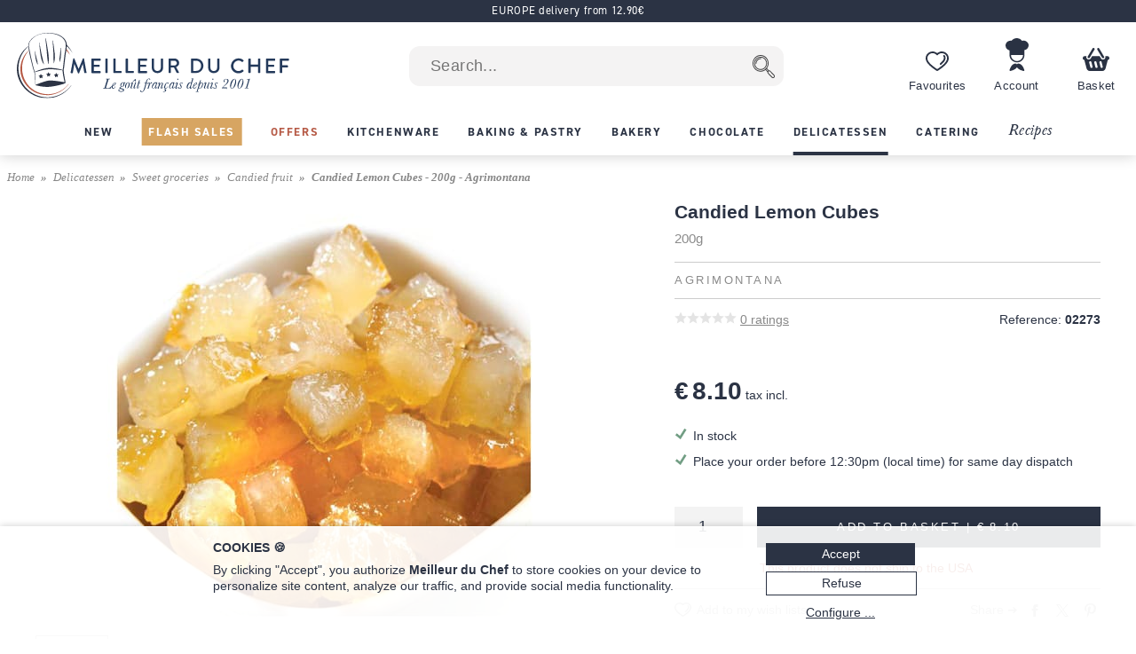

--- FILE ---
content_type: text/html; charset=utf-8
request_url: https://www.meilleurduchef.com/en/shop/food/sweet-groceries/candied-fruit/agm-candied-lemon-cubes-200g.html
body_size: 36677
content:
<!DOCTYPE html>
<html lang="en">
<head>
<meta charset="utf-8" />
<meta name="viewport" content="width=device-width, initial-scale=1.0, minimum-scale=1.0" />
<meta name="mdc-lang" content="en" />
<title> Candied Lemon Cubes - 200g - Agrimontana - Meilleur du Chef </title>
<meta name="google-site-verification" content="0PTuRhBwMUu_tN0j8jVNDnCSE_iYAyloq-wwsAJDTAw" />
<!-- Google: define dataLayer and the gtag function -->
<script>
window.dataLayer = window.dataLayer || [];
function gtag(){dataLayer.push(arguments);}
</script>
<!-- Google Consent Mode v2: default consent -->
<script>
gtag('consent', 'default', {
'ad_storage': 'denied',
'ad_user_data': 'denied',
'ad_personalization': 'denied',
'analytics_storage': 'denied'
});
</script>
<!-- Google Tag Manager -->
<script>(function(w,d,s,l,i){w[l]=w[l]||[];w[l].push({'gtm.start':
new Date().getTime(),event:'gtm.js'});var f=d.getElementsByTagName(s)[0],
j=d.createElement(s),dl=l!='dataLayer'?'&l='+l:'';j.async=true;j.src=
'https://www.googletagmanager.com/gtm.js?id='+i+dl;f.parentNode.insertBefore(j,f);
})(window,document,'script','dataLayer','GTM-T54MX2F');</script>
<!-- End Google Tag Manager -->


<!-- Google tag (gtag.js) (Google Analytics 4) -->
<script async src="https://www.googletagmanager.com/gtag/js?id=G-CW5Y8R57NF"></script>
<script>
gtag('js', new Date());
gtag('config', 'G-CW5Y8R57NF');
gtag('config', 'AW-955951865',{ 'allow_enhanced_conversions': true });
</script>
<script>

gtag('event', 'view_item', {"currency":"EUR","items":[{"discount":0.0,"item_id":"agm-cube_citron_confit","item_name":"Candied Lemon Cubes - 200g - Agrimontana","price":8.1,"quantity":1}],"lang":"en","value":8.1});

</script>
<link rel="canonical" href="https://www.meilleurduchef.com/en/shop/food/sweet-groceries/candied-fruit/agm-candied-lemon-cubes-200g.html" />

<link rel="alternate" hreflang="fr" href="https://www.meilleurduchef.com/fr/achat/epicerie/sucre/fruit-confit/agm-cube-citron-confit.html" />

<link rel="alternate" hreflang="en" href="https://www.meilleurduchef.com/en/shop/food/sweet-groceries/candied-fruit/agm-candied-lemon-cubes-200g.html" />

<link rel="alternate" hreflang="it" href="https://www.meilleurduchef.com/it/comperare/dispensa/dolci-alimentari/frutta-candita/agm-cubetti-di-limone-candito-200-g.html" />

<meta name="keywords" content="" />
<meta name="description" content="Agrimontana's lemon cubes come from Sicily and Calabria, in southern Italy, and they are tender and melting thanks to a slow candying process aimed at preserving their essential oils." />
<meta property="og:title" content="Candied Lemon Cubes - 200g - Agrimontana" /> <meta property="og:type" content="product" /> <meta property="og:image" content="https://files.meilleurduchef.com/mdc/photo/product/agm/candied-lemon-cubes-200g/candied-lemon-cubes-200g-1-main-800.jpg?v=1695641499" /> <meta property="og:updated_time" content="1695641499" /> <meta property="og:url" content="https://www.meilleurduchef.com/en/shop/food/sweet-groceries/candied-fruit/agm-candied-lemon-cubes-200g.html" /> <meta property="og:site_name" content="Meilleur du Chef" /> <meta property="og:locale" content="en_GB" /> <meta property="fb:admins" content="586331588" />
<meta name="mdc-branch" content="epicerie" />


<script src="https://www.paypal.com/sdk/js?client-id=AU9AydpQgBhvcl0ZRMoJ2ZQZQi_ILe9Ezz-B1OBkelrxaV6cTqojRpbGvSvlf6_63kwO6CaJ9Lewq3N1&currency=EUR&locale=en_GB&components=messages"></script>

<link rel="stylesheet" type="text/css" href="//files.meilleurduchef.com/mdc/library2/css/main_min_ecb79b24_.css" />
<link rel="stylesheet" type="text/css" href="//files.meilleurduchef.com/mdc/library2/css/boutique_min_239a0955_.css" />
<link rel="stylesheet" type="text/css" href="//files.meilleurduchef.com/mdc/library2/css/dyncart_min_2a0f65d5_.css" />
<link rel="preload" href="https://use.typekit.net/pdv7vxb.css" as="style" onload="this.rel='stylesheet';this.onload=null">
<link rel="stylesheet" href="https://use.typekit.net/pdv7vxb.css" media="print" onload="this.media='all';this.onload=null">
<link rel="apple-touch-icon" sizes="180x180" href="/apple-touch-icon.png" />
<link rel="icon" type="image/png" sizes="32x32" href="/favicon-32x32.png" />
<link rel="icon" type="image/png" sizes="16x16" href="/favicon-16x16.png" />
<link rel="manifest" href="/site.webmanifest" />
<link rel="mask-icon" href="/safari-pinned-tab.svg" color="#b65a46" />
<meta name="msapplication-TileColor" content="#00aba9" />
<meta name="theme-color" content="#ffffff" />

<!-- TrustBox script -->
<script type="text/javascript" src="//widget.trustpilot.com/bootstrap/v5/tp.widget.bootstrap.min.js" async></script>
<!-- End TrustBox script -->
</head>
<body data-vtime="1768983436" id="boutique" class="no-js togglable slide-menu-closed slide-cart-closed en produit2"  data-pagetype="produit"  data-togglable-id="slide-menu,slide-cart" data-locale="en_GB">
<!-- Google Tag Manager (noscript) -->
<noscript><iframe src="https://www.googletagmanager.com/ns.html?id=GTM-T54MX2F"
height="0" width="0" style="display:none;visibility:hidden"></iframe></noscript>
<!-- End Google Tag Manager (noscript) -->
<script src="//files.meilleurduchef.com/mdc/library2/js/jquery-3.6.0.min.js">
</script>
<script src="//files.meilleurduchef.com/mdc/library2/js/jquery-ui-1.13.1.custom/jquery-ui.min.js">
</script>
<script src="//files.meilleurduchef.com/mdc/library2/js/jmdc_min_e0329056_.js">
</script>
<div id="slide-menu">
<!-- slide-menu [start] -->
<div class="slide-header-container content-on-demand" data-content-id="slide-header-content">
</div><ul class="slide-navigation"></ul><!-- slide-menu [end] -->
</div>
<div id="slide-cart">
<!-- slide-cart [start] -->
<div class="dynamic-cart mini-cart dyn dev" style="display: none;">
<div class="container cart-empty">
<div class="cart-header">
<div class="line flex-line">
<div class="cart-logo auto-flex">
<img src="//files.meilleurduchef.com/mdc/library2/img/header/icon-panier.svg" alt="Basket">
</div>
<div class="info">
<div class="titre">
Your basket
</div>
</div>
</div>
<button class="close svg slide-cart-close" title="Close">
<svg viewBox="0 0 24 24">
<path d="M18 6L6 18M6 6l12 12"></path>
</svg>
</button>
</div>
<div class="empty-info">
<div>BASKET IS EMPTY</div>
<div>Shop our <a href="/en/shop/new.html" class="pageref-prod" title="New">new products</a></div>
</div>
<div class="footer">

<button class="continue slide-cart-close" title="Close">Continue shopping</button>
</div>
</div>
<div class="container cart-filled">
<div class="cart-header">
<div class="line flex-line">
<div class="cart-logo auto-flex">
<img src="//files.meilleurduchef.com/mdc/library2/img/header/icon-panier.svg" alt="Basket">
<span class="item-count commande-en-stock text-total-q">#</span>
<span class="item-count commande-en-reappro date no-date text-total-q">#</span>
<span class="item-count commande-interdite text-total-q">#</span>
</div>
<div class="info">
<div class="titre">
Your basket
</div>
</div>
</div>
<div class="line cart-dispo commande-en-stock">
All items are in stock.
</div>
<div class="line cart-dispo commande-en-reappro date">
<span>Some items are not in stock. Restocking around <span class="text-date-expe"></span> if you validate today.</span>
</div>
<div class="line cart-dispo commande-en-reappro no-date">
<span>Some of your items are not in stock.</span>
</div>
<div class="line cart-dispo commande-interdite">
Some of your items are not available. Please remove them from your basket.
</div>
<div class="line cart-save">
<button class="cart-save only-account">Save this basket</button><span class="cart-saved"> ✓</span>
<span class="spacer"></span>
<button class="empty-cart">Empty basket</button>
</div>
<button class="close svg slide-cart-close" title="Close">
<svg viewBox="0 0 24 24">
<path d="M18 6L6 18M6 6l12 12"></path>
</svg>
</button>
</div>
<div class="items">
<div class="template item produit">
<button type="button" class="delete svg">
<svg viewBox="0 0 24 24">
<path d="M3 6h18M19 6v14a2 2 0 01-2 2H7a2 2 0 01-2-2V6m3 0V4a2 2 0 012-2h4a2 2 0 012 2v2M10 11v6M14 11v6"></path>
</svg>
</button>
<div class="image">
<a class="url" href=""><img src=""></a>
</div>
<div class="infos">
<a class="url" href="">
<div class="titre text-titre">
</div>
<div class="sous-titre text-sous-titre">
</div>
</a>
<div class="stock en-stock">In stock</div>
<div class="stock en-reappro sans-date">Soon available. <span class="qmax-dispo">Only <span class="text-qmax-dispo"></span> in stock.</span></div>
<div class="stock en-reappro avec-date">Expected on <span class="text-date-reappro"></span>. <span class="qmax-dispo">Only <span class="text-qmax-dispo"></span> in stock.</span></div>
<div class="stock en-rupture sur-commande">On order. <span class="qmax-dispo">Only <span class="text-qmax-dispo"></span> in stock.</span></div>
<div class="stock en-rupture stock-limite">Limited stock. <span class="qmax-dispo">Only <span class="text-qmax-dispo"></span> in stock.</span></div>
<div class="stock en-rupture epuise">Sold out.<span class="qmax-dispo">Only <span class="text-qmax-dispo"></span> in stock.</span></div>
<div class="stock en-rupture prochainement">Available soon.<span class="qmax-dispo">Only <span class="text-qmax-dispo"></span> in stock.</span></div>
<div class="stock en-rupture sur-devis">On quotation.<span class="qmax-dispo">Only <span class="text-qmax-dispo"></span> in stock.</span></div>
<div class="template avertissement"><span class="text-avertissement"></span></div>
<div class="q-prix">
<div class="q-control no-select">
<button type="button" class="svg minus">
<svg viewBox="0 0 24 24">
<path d="M5 12h14"></path>
</svg>
</button>
<input type="text" inputmode="numeric" name="q" value="0" />
<button type="button" class="svg plus">
<svg viewBox="0 0 24 24">
<path d="M12 5v14M5 12h14"></path>
</svg>
</button>
</div>
<div class="bloc-prix">
<span class="pastille-grise"></span>
<span class="remise pc">(-<span class=" text-remise-pc">#</span>%)</span>
<span class="prix base"><span class="text-prix-base">#</span><br></span>
<span class="prix vente text-prix">#</span>
</div>
</div>
</div>
<div class="overlay">
</div>
</div>
<div class="template item cadeau">
<div class="image">
<img src="">
</div>
<div class="infos">
<div class="titre text-titre">
</div>
<div class="q-prix">
<div class="q-control"></div>
<div class="bloc-prix">
<div class="prix vente">
Free
</div>
</div>
</div>
</div>
<div class="overlay">
</div>
</div>
<div class="spacer">
</div>
<div class="offres">

<div class="offre-element">

<div class="offre-titre" style="color: #d38719">
UNBEATABLE PRICE:
</div>

<div class="offre-produit" style="background-color: #fdf6ee">
<a href="/en/shop/food/sweet-groceries/pastry-mixes/cod-creme-patissiere-powder-1-kg.html">
<img src="//files.meilleurduchef.com/mdc/photo/element/offre-produit/creme-patissiere-ancel-100.png" srcset="//files.meilleurduchef.com/mdc/photo/element/offre-produit/creme-patissiere-ancel-100.png 100w, //files.meilleurduchef.com/mdc/photo/element/offre-produit/creme-patissiere-ancel-200.png 200w" sizes="100px" alt="Crème Pâtissière Powder" />
</a>
<a href="/en/shop/food/sweet-groceries/pastry-mixes/cod-creme-patissiere-powder-1-kg.html" class="offre-info" style="color: #d38719">
<div class="offre-marque">Ancel</div>
<div class="offre-prod-titre" href="/en/shop/food/sweet-groceries/pastry-mixes/cod-creme-patissiere-powder-1-kg.html">Crème Pâtissière Powder - 1kg</div>
<div class="offre-prix">
<span class="prix barre"><span class="euro">€ 9.90</span></span><span class="prix promo "><span class="euro">€ 7.50</span></span></div>
</a>

<span class="add-cart">
<input type="hidden" name="r" value="cod-creme-patissiere-powder-1-kg" /> <input name="q" type="hidden" value="1" /> <input type="hidden" name="_org" value="elemprod" />
<div class="ajouter add-cart-cta" style="background-color: #d38719">
Add
</div>
</span>

</div>
</div>

</div>
</div>
<div class="promotions">
<div class="code-wrapper togglable code-closed" data-togglable-id="code">
<div class="info">
<button class="code-toggle">You have a discount code?</button>
</div>
<div class="checkout-validator">
<div class="code-target">
<div class="flex-line">
<div class="form-input">
<label>
<input type="text" name="code">
</label>
<div class="form-label">Discount code</div>
</div>
<button class="form-button form-submit code hilite">OK</button>
</div>
<div class="code-status text-code-status"></div>
</div>
</div>
</div>
<div class="promos">
<div class="promo template"><span class="text-promo"></span></div>
<div class="remise-produits">Total discount <span class="text-remise-produits"></span></div>
</div>
</div>
<div class="footer">
<div>
<div class="line sous-total">
<span class="label"><b>Subtotal</b><span class="ttc"> (VAT incl.)</span><span class="ht"> (VAT excl.)</span></span><span class="value text-sous-total prix"></span>
</div>
<div class="line remise-globale">
<span class="label"><b>Voucher deduction</b></span><span class="value text-remise-globale prix"></span>
</div>
</div>
<div class="info dpd-pickup offert-manquant">
Spend <span class="text-manquant"></span> more until free delivery (mainland France only).
</div>
<div class="info dpd-pickup offert">
Free delivery to metropolitan France
</div>
<button class="checkout">Confirm my basket</button>
<button class="continue slide-cart-close" title="Close">Continue shopping</button>
</div>
</div>
</div>
<!-- slide-cart [end] -->
</div>
<div id="page-overlay" class="slide-menu-close slide-cart-close"></div>
<div id="header-wrapper">
<header id="page-header">
<nav id="top-anchor">
</nav>
<div class="bh-parent">
<div class="big-header">



<aside class="topbar topbar-alert " style="background-color: #2b3344; ">
<div class="topbar-content">
<span class="message">
<a href="/en/boutique/livraison.html#europe" rel="nofollow" class="link">
EUROPE delivery from 12.90€
</a>
</span>
</div>
</aside>



<div id="main-bar" class="bloc-content">
<div class="header-logo">
<a href="/en/" class="img">
<img src="//files.meilleurduchef.com/mdc/library2/img/header/logo-mdc.svg" width="1000" height="242" alt="Meilleur du Chef - Le goût français depuis 2001" title="Meilleur du Chef - Le goût français depuis 2001" class="mdc-logo mdc-logo-big">
<img src="//files.meilleurduchef.com/mdc/library2/img/header/logo-mdc-mobile.svg" width="600" height="600" alt="Meilleur du Chef - Le goût français depuis 2001" title="Meilleur du Chef - Le goût français depuis 2001" class="mdc-logo mdc-logo-small">
</a>
</div>

<form name="recherche" id="h-recherche" action="/en/rech" method="get" class="search">
<input type="text" name="kw" value="" class="search-text suggestive-search" autocomplete="off" autocorrect="off" autocapitalize="off" spellcheck="false" placeholder=" Search..." data-ss-lang="en" data-ss-id="suggestions" maxlength="128" /><input value="  " type="submit" class="search-button submit" title="Search" />
<div id="suggestions" class="suggestions" style="display: none;">
<div class="suggestion template text">
</div>
<div class="template section header text">
Suggestions
</div>
<div class="template section header prod">
Products
</div>
<div class="template section footer prod">
<a href="/en/rech/prod?kw=">
Show all products (<span class="count">
</span>)
</a>
</div>
<div class="template section header rec">
Recipes
</div>
<div class="template section footer rec">
<a href="/en/rech/rec?kw=">
See all results in our recipes (<span class="count">
</span>)
</a>
</div>
<div class="suggestion template page prod">
<img class="photo" src="">
<span class="info">
<span class="titre">
</span>
<br>
<span class="prix">
<span class="vente">
</span>
<span class="barre">
</span>
</span>
</span>
</div>
<div class="suggestion template page catprod">
<span class="info">
<span class="titre">
</span>
(<span class="count">
</span>)
</span>
</div>
<div class="suggestion template page rec">
<img class="photo" src="">
<span class="info">
<span class="titre">
</span>
</span>
</div>
<div class="suggestion template page catrec">
<span class="info">
<span class="titre">
</span>
(<span class="count">
</span>)
</span>
</div>
</div>
</form>

<a class="header-button wishlist only-desktop" href="/en/perso/wishlist?id=FAVORIS" rel="nofollow">
<div class="hicon"></div>
<div class="hlabel">
Favourites
</div>
</a>
<span class="header-button perso only-desktop hover-menu">
<a class="resume-messagerie hmenu-title" href="/en/perso" data-resume-messagerie="" rel="nofollow">
<div class="hicon"></div>
<div class="hlabel">
Account
</div>
<span class="pastille resume-unread" data-null="" data-format="%" data-format-0=""></span>
</a>

<div class="menu-compte hmenu-content">
 
<div class="label">
My account :
</div>
<form name="login" id="h-login" action="/en/perso" method="post">
<input type="hidden" name="action" value="login" /> <input type="text" name="login" value="" autocomplete="username" autocapitalize="off" autocorrect="off" class="" placeholder=" login name or email" /> <input type="password" name="paswd" autocomplete="current-password" autocapitalize="off" autocorrect="off" class="" placeholder=" password" />

<input value="Log in" class="bouton submit" type="submit" />
</form>
<div class="link">
<a href="/en/perso/mdp_oubli?rfr" rel="nofollow">
I forgot my login details
</a>
</div>
<div class="link">
<a href="/en/perso/edit_reset?ed_coord=1&amp;rfr" rel="nofollow">
Create a new account
</a>
</div>
</div>


</span>
<span class="header-button cart only-desktop dynamic-cart slide-cart-open">
<div class="hicon cart-logo">
<span class="item-count commande-en-stock text-total-q"></span>
<span class="item-count commande-en-reappro date text-total-q"></span>
<span class="item-count commande-en-reappro no-date text-total-q"></span>
<span class="item-count commande-interdite text-total-q"></span>
</div>
<div class="hlabel">
Basket
</div>
</span>
</div>
<div class="menu-bar only-desktop">
<div class="burger-menu slide-menu-open">
</div>
<nav class="store-menu h-scroller">
<div class="arrow left">
</div>
<div class="container"><ul class="content"><li class="categorie section-tag nouveaute"><a href="/en/shop/new.html"><span style="">New</span></a></li><li class="categorie section-tag ventes-flash"><a href="/en/shop/flash-sales.html"><span style="">Flash Sales</span></a></li><li class="categorie section-tag promotion"><a href="/en/shop/offers.html"><span style="">Offers</span></a></li>

<li class="categorie big-menu section-tag cuisine" data-bmid="bm-cuisine" ><a href="/en/shop/kitchenware.html" class="menu-title">
<span style="">Kitchenware</span>
</a></li><li class="categorie big-menu section-tag patisserie" data-bmid="bm-patisserie" ><a href="/en/shop/baking-supplies.html" class="menu-title">
<span style="">Baking &amp; Pastry</span>
</a></li><li class="categorie big-menu section-tag boulangerie" data-bmid="bm-boulangerie" ><a href="/en/shop/bakery.html" class="menu-title">
<span style="">Bakery</span>
</a></li><li class="categorie big-menu section-tag chocolatier" data-bmid="bm-chocolatier" ><a href="/en/shop/chocolate.html" class="menu-title">
<span style="">Chocolate</span>
</a></li><li class="categorie big-menu section-tag epicerie current" data-bmid="bm-epicerie" ><a href="/en/shop/food.html" class="menu-title">
<span style="">Delicatessen</span>
</a></li><li class="categorie big-menu section-tag traiteur" data-bmid="bm-traiteur" ><a href="/en/shop/catering.html" class="menu-title">
<span style="">Catering</span>
</a></li><li class="section-tag recettes"><a href="/en/recipe.html">
Recipes
</a></li></ul></div>
<div class="arrow right">
</div>
</nav>
</div>
<nav class="store-menu-placeholders only-desktop">


<nav class="bm-wrapper content-on-demand" id="bm-cuisine" data-content-id="bm-content-cuisine">
</nav>

<nav class="bm-wrapper content-on-demand" id="bm-patisserie" data-content-id="bm-content-patisserie">
</nav>

<nav class="bm-wrapper content-on-demand" id="bm-boulangerie" data-content-id="bm-content-boulangerie">
</nav>

<nav class="bm-wrapper content-on-demand" id="bm-chocolatier" data-content-id="bm-content-chocolatier">
</nav>

<nav class="bm-wrapper content-on-demand" id="bm-epicerie" data-content-id="bm-content-epicerie">
</nav>

<nav class="bm-wrapper content-on-demand" id="bm-traiteur" data-content-id="bm-content-traiteur">
</nav>

</nav>
</div>
</div>
<div class="bottom-header only-mobile">
<div id="bottom-bar" class="bloc-content">
<div class="header-button menu slide-menu-open">
<div class="hicon"></div>
<div class="hlabel">
Menu
</div>
</div>
<a class="header-button promos" href="/en/shop/offers.html" rel="nofollow">
<div class="hicon"></div>
<div class="hlabel">
Offers
</div>
</a>
<a class="header-button wishlist" href="/en/perso/wishlist?id=FAVORIS" rel="nofollow">
<div class="hicon"></div>
<div class="hlabel">
Favourites
</div>
</a>
<a class="header-button perso" href="/en/perso" data-resume-messagerie="" rel="nofollow">
<div class="hicon"></div>
<div class="hlabel">
Account
</div>
<span class="pastille resume-unread" data-null="" data-format="%" data-format-0=""></span>
</a>
<div class="header-button cart dynamic-cart slide-cart-open">
<div class="hicon cart-logo">
<span class="item-count commande-en-stock text-total-q"></span>
<span class="item-count commande-en-reappro date no-date text-total-q"></span>
<span class="item-count commande-interdite text-total-q"></span>
</div>
<div class="hlabel">
Basket
</div>
</div>
</div>
</div>
</header>
</div>
<div id="overlay-wrapper"></div>
<div id="page-wrapper">
<nav id="breadcrumb">
<ol><li><a href="/en/">Home</a></li><li><a href="/en/shop/food.html" >Delicatessen</a></li><li><a href="/en/shop/food/sweet-groceries.html" >Sweet groceries</a></li><li><a href="/en/shop/food/sweet-groceries/candied-fruit.html" >Candied fruit</a></li>   <li >Candied Lemon Cubes - 200g - Agrimontana</li></ol>
</nav>
<div id="page-content">
<div class="content-wrapper">
<!-- content [start] -->
<div class="grid">
<!-- TITRE-PRIX START -->
<div class="titre-prix " style="grid-area: titre-prix;">
<!-- logos -->

<div class="mentions-pre-h1"></div>

<!-- titre -->
<h1 >
<div >Candied Lemon Cubes <div class="variante">200g </div></div>

<div class="marque">Agrimontana </div>

</h1>
<!-- note & référence -->
<div class="note-ref">
<div class="avis">
<div class="note-bar">

<div class="pc" style="width:0%">
</div>

</div>
<a href="#avis-section" class="autoanchor lire-avis">
<span>0</span> ratings
</a>
</div>
<div class="reference">
<span class="label">Reference:</span> <span class="value">02273</span>
</div>
</div>




<!-- mentions -->
<div class="mentions">
 
</div>
<!-- prix -->

<div class="prix-article ">

<div class="info">
<span class="prix-vente hover-popup">
<span class="euro">€ 8.10</span> tax incl.
<span class="popup">
Prices include taxes - Remove 20% outside EU.
</span>
</span>
</div>
   

</div>

<!-- autres mentions -->


</div>
<!-- TITRE-PRIX START -->
<!-- MEDIAS START -->
<div class="medias auto-media-box" style="grid-area: medias;">
<div class="media-display autosize" data-ratio="1.33333">


<div class="media image hoverzoom current">

<img src="//files.meilleurduchef.com/mdc/photo/product/agm/candied-lemon-cubes-200g/candied-lemon-cubes-200g-1-main-650.jpg" srcset="//files.meilleurduchef.com/mdc/photo/product/agm/candied-lemon-cubes-200g/candied-lemon-cubes-200g-1-main-650.jpg 650w, //files.meilleurduchef.com/mdc/photo/product/agm/candied-lemon-cubes-200g/candied-lemon-cubes-200g-1-main-800.jpg 800w, //files.meilleurduchef.com/mdc/photo/product/agm/candied-lemon-cubes-200g/candied-lemon-cubes-200g-1-main-1300.jpg 1300w" sizes="(min-width: 768px) 650px, 100vw" data-maxsrc="//files.meilleurduchef.com/mdc/photo/product/agm/candied-lemon-cubes-200g/candied-lemon-cubes-200g-1-zoom.jpg" fetchpriority="high" alt="Candied Lemon Cubes - 200g - Agrimontana">

</div>

<div class="media image hoverzoom ">
<div class="dynimg r75"></div><noscript>
<img src="//files.meilleurduchef.com/mdc/photo/product/agm/candied-lemon-cubes-200g/candied-lemon-cubes-200g-2-main-650.jpg" srcset="//files.meilleurduchef.com/mdc/photo/product/agm/candied-lemon-cubes-200g/candied-lemon-cubes-200g-2-main-650.jpg 650w, //files.meilleurduchef.com/mdc/photo/product/agm/candied-lemon-cubes-200g/candied-lemon-cubes-200g-2-main-800.jpg 800w, //files.meilleurduchef.com/mdc/photo/product/agm/candied-lemon-cubes-200g/candied-lemon-cubes-200g-2-main-1300.jpg 1300w" sizes="(min-width: 768px) 650px, 100vw" data-maxsrc="//files.meilleurduchef.com/mdc/photo/product/agm/candied-lemon-cubes-200g/candied-lemon-cubes-200g-2-zoom.jpg" alt="Candied Lemon Cubes - 200g - Agrimontana">
</noscript>
</div>


</div>

<div class="media-buttons">

<div class="button img current">
<img src="//files.meilleurduchef.com/mdc/photo/product/agm/candied-lemon-cubes-200g/candied-lemon-cubes-200g-1-mini-80.jpg" srcset="//files.meilleurduchef.com/mdc/photo/product/agm/candied-lemon-cubes-200g/candied-lemon-cubes-200g-1-mini-80.jpg 80w, //files.meilleurduchef.com/mdc/photo/product/agm/candied-lemon-cubes-200g/candied-lemon-cubes-200g-1-mini-160.jpg 160w" sizes="(min-width: 768px) 80px, 60px" alt="Candied Lemon Cubes - 200g - Agrimontana">
</div>

<div class="button img ">
<img src="//files.meilleurduchef.com/mdc/photo/product/agm/candied-lemon-cubes-200g/candied-lemon-cubes-200g-2-mini-80.jpg" srcset="//files.meilleurduchef.com/mdc/photo/product/agm/candied-lemon-cubes-200g/candied-lemon-cubes-200g-2-mini-80.jpg 80w, //files.meilleurduchef.com/mdc/photo/product/agm/candied-lemon-cubes-200g/candied-lemon-cubes-200g-2-mini-160.jpg 160w" sizes="(min-width: 768px) 80px, 60px" alt="Candied Lemon Cubes - 200g - Agrimontana">
</div>

</div>

</div>
<!-- MEDIAS END -->

<!-- attr-dispo-panier START -->
<div class="attr-dispo-panier" style="grid-area: attr-dispo-panier;">
<!-- attributs -->


<!-- disponibilité -->

<div class="disponibilite">
<span class="en-stock">In stock</span>

</div>
<!-- livraison -->
 <div class="livraison">Place your order before 12:30pm (local time) for same day dispatch</div> 
<div class="panier">



<!-- ajout panier -->


<div class="add-cart autoq" data-autoq-max="34">
<div class="autoq-alert">Plus que 34 disponibles</div>
<input type="hidden" value="agm-candied-lemon-cubes-200g" name="r">
<input type="hidden" value="produit" name="_org">
<input type="hidden" name="dispo" value="en_stock">



<input class="q autoq-q" name="q" type="number" value="1" min="1" max="9999" size="1">
<div class="block">
<div class="ajouter add-cart-cta">
<span>Add to basket | <span class="total autoq-total"><span class="euro">€ 8.10</span></span></span>
</div>
<div class="ajouter add-cart-wait">
<span>Adding product to your basket...</span>
</div>
</div>
</div>




<div class="warning aliment">
This product does not ship to the USA
</div>


<!-- alerte disponibilité -->


</div>
<!-- wishlist-social -->
<div class="wishlist-social">
<!-- whislist -->
<div class="wishlist ajouter-wishlist wl-closed">
<div class="titre wl-toggle">
Add to my wish lists
</div>
<div class="menu-wishlist">
<div class="wl-content">
<div class="close wl-toggle">×</div>

<p>
To access this service, please log into your Meilleur du Chef account or create a new account.
</p>


</div>
</div>
</div>
<!-- partage -->
<div class="social">
<div class="plugin facebook">

<a href="//www.facebook.com/sharer.php?u=https%3A%2F%2Fwww.meilleurduchef.com%2Fen%2Fshop%2Ffood%2Fsweet-groceries%2Fcandied-fruit%2Fagm-candied-lemon-cubes-200g.html" class="sharer2 facebook" rel="noreferrer" target="_blank" data-width="670" data-height="330" data-network="facebook">
</a>

</div>
<div class="plugin twitter">

<a href="//x.com/share?url=https%3A%2F%2Fwww.meilleurduchef.com%2Fen%2Fshop%2Ffood%2Fsweet-groceries%2Fcandied-fruit%2Fagm-candied-lemon-cubes-200g.html&text=Candied%20Lemon%20Cubes%20-%20200g%20-%20Agrimontana" class="sharer2 twitter" rel="noreferrer" target="_blank" data-width="550" data-height="254" data-network="twitter">
</a>

</div>
<div class="plugin pinterest">

<a href="//pinterest.com/pin/create/link/?url=https%3A%2F%2Fwww.meilleurduchef.com%2Fen%2Fshop%2Ffood%2Fsweet-groceries%2Fcandied-fruit%2Fagm-candied-lemon-cubes-200g.html&media=https%3A%2F%2Ffiles.meilleurduchef.com%2Fmdc%2Fphoto%2Fproduct%2Fagm%2Fcandied-lemon-cubes-200g%2Fcandied-lemon-cubes-200g-1-main-800.jpg&description=Candied%20Lemon%20Cubes%20-%20200g%20-%20Agrimontana" class="sharer2 pinterest" rel="nofollow" target="_blank" data-width="800" data-height="800" data-network="pinterest">
</a>

</div>
<span class="label">Share ➔</span>
</div>
</div>
<!-- offre-du-moment -->
<div class="only-mobile">

<div class="offre-element">

<div class="offre-titre" style="color: #d38719">
UNBEATABLE PRICE:
</div>

<div class="offre-produit" style="background-color: #fdf6ee">
<a href="/en/shop/food/sweet-groceries/pastry-mixes/cod-creme-patissiere-powder-1-kg.html">
<img src="//files.meilleurduchef.com/mdc/photo/element/offre-produit/creme-patissiere-ancel-100.png" srcset="//files.meilleurduchef.com/mdc/photo/element/offre-produit/creme-patissiere-ancel-100.png 100w, //files.meilleurduchef.com/mdc/photo/element/offre-produit/creme-patissiere-ancel-200.png 200w" sizes="100px" alt="Crème Pâtissière Powder" />
</a>
<a href="/en/shop/food/sweet-groceries/pastry-mixes/cod-creme-patissiere-powder-1-kg.html" class="offre-info" style="color: #d38719">
<div class="offre-marque">Ancel</div>
<div class="offre-prod-titre" href="/en/shop/food/sweet-groceries/pastry-mixes/cod-creme-patissiere-powder-1-kg.html">Crème Pâtissière Powder - 1kg</div>
<div class="offre-prix">
<span class="prix barre"><span class="euro">€ 9.90</span></span><span class="prix promo "><span class="euro">€ 7.50</span></span></div>
</a>

<span class="add-cart">
<input type="hidden" name="r" value="cod-creme-patissiere-powder-1-kg" /> <input name="q" type="hidden" value="1" /> <input type="hidden" name="_org" value="elemprod" />
<div class="ajouter add-cart-cta" style="background-color: #d38719">
Add
</div>
</span>

</div>
</div>

</div>
</div>
<!-- attr-dispo-panier END -->

<!-- DESCRIPTION START -->
<div class="desc-labels" style="grid-area: desc-labels;">
<div class="titre-section">
Description
</div>
<!-- labels -->
<div class="labels"><img src="//files.meilleurduchef.com/mdc/library2/img/boutique/label/origine-ue-en.png" alt="European Union Origin" /></div>
<!-- description -->
<div class="description formatted-text">
<p>Agrimontana's lemon cubes are obtained by cutting quarters of candied lemon peel after a slow candying process aimed at preserving their essential oils.</p>
<p>These lemons come from Sicily and Calabria, in southern Italy, and are used in a variety of preparations, including yeast doughs, cheesecakes, travel cakes, and regular cakes, as well as for marbling in ice cream.</p>
<p>Sicilian lemons are considered true treasures, treated with passion and delicacy by Agrimontana. The fruits are immersed in a mixture of water and sugar syrup, then subjected to slow candying at low temperatures, under the watchful supervision of Agrimontana's confectioners, who pass down their expertise from generation to generation. The result is carefully drained cubes of candied lemon peel.</p>
<p>These lemons are harvested at the optimal time to ensure 8 x 8 mm cubes that are tender and melting, thanks to Agrimontana's craftsmanship. This candying method yields fruits with exceptional flavor and remarkable texture.</p>
<p>You can use these lemon cubes to enhance all your pastry creations, whether they are pastries, cakes, panettones, and more.</p>
<ul><li class="niv2">Storage conditions: Preferably store between 15 and 18 °C.</li>
<li class="niv2">Weight: 200 g</li>
<li class="niv2">Ingredients: Lemon peel, sugar, glucose syrup.</li>
<li class="niv2">Cube size: 8 x 8 mm</li>
</ul>
</div>
</div>
<!-- DESCRIPTION END -->
<!-- ACCORDEON 1 START -->
<div class="accordeon accordeon-1" style="grid-area: accordeon-1;">
<!-- offre-du-moment -->
<div class="only-desktop">

<div class="offre-element">

<div class="offre-titre" style="color: #d38719">
UNBEATABLE PRICE:
</div>

<div class="offre-produit" style="background-color: #fdf6ee">
<a href="/en/shop/food/sweet-groceries/pastry-mixes/cod-creme-patissiere-powder-1-kg.html">
<img src="//files.meilleurduchef.com/mdc/photo/element/offre-produit/creme-patissiere-ancel-100.png" srcset="//files.meilleurduchef.com/mdc/photo/element/offre-produit/creme-patissiere-ancel-100.png 100w, //files.meilleurduchef.com/mdc/photo/element/offre-produit/creme-patissiere-ancel-200.png 200w" sizes="100px" alt="Crème Pâtissière Powder" />
</a>
<a href="/en/shop/food/sweet-groceries/pastry-mixes/cod-creme-patissiere-powder-1-kg.html" class="offre-info" style="color: #d38719">
<div class="offre-marque">Ancel</div>
<div class="offre-prod-titre" href="/en/shop/food/sweet-groceries/pastry-mixes/cod-creme-patissiere-powder-1-kg.html">Crème Pâtissière Powder - 1kg</div>
<div class="offre-prix">
<span class="prix barre"><span class="euro">€ 9.90</span></span><span class="prix promo "><span class="euro">€ 7.50</span></span></div>
</a>

<span class="add-cart">
<input type="hidden" name="r" value="cod-creme-patissiere-powder-1-kg" /> <input name="q" type="hidden" value="1" /> <input type="hidden" name="_org" value="elemprod" />
<div class="ajouter add-cart-cta" style="background-color: #d38719">
Add
</div>
</span>

</div>
</div>

</div>
<!-- nutrition -->

<!-- description 2 -->

<div class="togglable desc2 pli-closed" data-togglable-id="pli" data-togglable-method="jsSlide">
<div class="title pli-toggle">
<span>More info</span>
</div>
<div class="content pli-target description formatted-text">
<p>May contain traces of sulphur dioxide.</p>

</div>
</div>

<!-- documents -->

<!-- fidélité -->

<div class="fidelite togglable pli-closed" data-togglable-id="pli" data-togglable-method="jsSlide">
<div class="title pli-toggle">
<span>Loyalty Points</span>
</div>
<div class="content pli-target">
<p>When purchasing this product, you will earn:</p>
<div class="points-fidelite">
16 loyalty points
</div>
<p><a href="/en/perso/fidelite" rel="nofollow">Find out more about our loyalty club</a></p>
</div>
</div>

<!-- livraison -->
<div class="livraison togglable pli-closed" data-togglable-id="pli" data-togglable-method="jsSlide">
<div class="title pli-toggle">
<span>Shipping</span>
</div>
<div class="content pli-target" style="display: none;">
Shipping charges are calculated automatically, according to criteria such as parcel weight and destination. Shipping costs will display once you've added the items you wish to purchase to your basket.
</div>
</div>
<!-- paiement -->
<div class="paiement togglable pli-closed" data-togglable-id="pli" data-togglable-method="jsSlide">
<div class="title pli-toggle">
<span>Payment</span>
</div>
<div class="content pli-target" style="display: none;">
<p>Your transaction is secure.</p>
<p>The secure payment system HiPay encrypts your data for all credit card payments.<br />At no time do we have access to your bank details.<br />Many other possible payment methods: Paypal, 3x without fees with Alma, transfer.</p>
</div>
</div>
</div>
<!-- ACCORDEON 1 END -->
</div>
<!-- ACCORDEON 2 START -->
<div class="accordeon accordeon-2" style="grid-area: accordeon-2;">
<!-- variantes -->

<!-- famille de produits -->

<!-- donner avis -->
<div id="avis-form" class="pli-avis-form togglable pli-closed" data-togglable-id="pli" data-togglable-method="jsSlide">
<div class="title only-desktop">
<span>Review this product</span>
</div>
<div class="title pli-toggle only-mobile">
<span>Review this product</span>
</div>
<div class="content pli-target">

<div class="avis-form">

<div class="avis-login-box avis-form-layout togglable avis-login-closed" data-togglable-id="avis-login" data-togglable-method="jsSlide">
<div class="avis-login-intro">
<p>Please login to post a review</p>
<button class="avis-login-toggle">Log in</button>
</div>
<div class="avis-login-form avis-login-target">
 
<form name="login" action="/en/perso" method="post">
<input type="hidden" name="action" value="login">
<input type="hidden" name="rfra" value="avis-form">
<div class="line">
<div class="label">
Login name
</div>
<div class="value">
<input type="text" name="login" autocomplete="username" autocapitalize="off" autocorrect="off" class="text " placeholder=" login name or email" value="">
</div>
</div>
<div class="line">
<div class="label">
Password
</div>
<div class="value">
<input type="password" name="paswd" autocomplete="current-password" autocapitalize="off" autocorrect="off" class="text ">
</div>
</div>

<div class="line">
<div class="label">
</div>
<div class="value">
<a class="oubli" href="/en/perso/mdp_oubli?rfr&rfra=avis-form" rel="nofollow">
I forgot my login details
</a>
</div>
</div>
</form>
</div>
</div>
 
</div>

</div>
</div>
<!-- avis -->
<div id="avis-section" class="pli-avis-list togglable pli-closed" data-togglable-id="pli" data-togglable-method="jsSlide">
<div class="title only-desktop">
<span>Customer reviews</span>
</div>
<div class="title pli-toggle only-mobile">
<span>Customer reviews</span>
</div>
<div class="content pli-target">


<div id="avis-liste" class="avis-liste " >

<div class="aucun-avis">
There are no user reviews yet.
</div>

</div>


</div>
</div>
<!-- recommandations -->

<!-- recettes -->

<div class="recettes togglable pli-closed" data-togglable-id="pli" data-togglable-method="jsSlide">
<div class="title only-desktop">
<span>Recipes</span>
</div>
<div class="title pli-toggle only-mobile">
<span>Recipes</span>
</div>
<div class="content pli-target">
<div id="bandeau-recettes" class="h-scroller recettes recette">
<div class="arrow left">
</div>
<div class="container">
<div class="content">

<!-- case [start] -->
<div class="basic-recette slide" >
<a href="/en/recipe/panettone-candied-fruit.html" class="generic">
<div class="photo">
<div class="dynimg r75"></div><noscript>
<img src="//files.meilleurduchef.com/mdc/photo/recipe/panettone-candied-fruit/panettone-candied-fruit-200.jpg" srcset="//files.meilleurduchef.com/mdc/photo/recipe/panettone-candied-fruit/panettone-candied-fruit-160.jpg 160w, //files.meilleurduchef.com/mdc/photo/recipe/panettone-candied-fruit/panettone-candied-fruit-200.jpg 200w, //files.meilleurduchef.com/mdc/photo/recipe/panettone-candied-fruit/panettone-candied-fruit-240.jpg 240w, //files.meilleurduchef.com/mdc/photo/recipe/panettone-candied-fruit/panettone-candied-fruit-320.jpg 320w, //files.meilleurduchef.com/mdc/photo/recipe/panettone-candied-fruit/panettone-candied-fruit-480.jpg 480w" sizes="(min-width: 768px) 200px, 100px" alt="Candied Fruit Panettone">
</noscript>
</div>
<div class="titre">
<span>Candied Fruit Panettone</span>
</div>
</a>
</div>
<!-- case [end] -->

</div>
</div>
<div class="arrow right">
</div>
</div>
</div>
</div>

</div>
<!-- ACCORDEON 2 END -->
<span id="data" data-basetoken="agm-cube_citron_confit" data-token="agm-candied-lemon-cubes-200g" data-titre="Candied Lemon Cubes - 200g - Agrimontana" style="display: none;"></span>

<!-- content [end] -->
</div>
</div>
</div>
<div id="footer-wrapper">
<footer id="page-footer">
<div class="newsletter">
<div class="newsletter-content">
<div class="newsletter-info">
<div class="titre"><span>The</span> <span>Newsletter</span></div>
<div class="texte">Stay informed with the latest news and events from Meilleur du Chef and subscribe to our newsletter</div>
</div>
<div class="newsletter-form">
<div class="form">
<input type="hidden" name="recette_boutique" class="newsletter-name" value="1" />
<input type="email" name="email" autocomplete="email" autocapitalize="off" autocorrect="off" class="email" placeholder=" Type your email" value="" /><input value="OK" class="bouton subscribe" type="button" />
</div>
<div class="status subscribed">Thank you!</div>
<div class="status pending">You will receive an email to confirm your registration.</div>
<div class="status error">Invalid email address</div>
</div>
</div>
</div>
<div class="reassurance">
<div class="reassur-content">
<a href="/en/perso/message" class="reassur-bloc reassur-contact" rel="nofollow">
<div class="logo"></div>
<div class="titre">Customer service<br />Contact us</div>
</a>
<a href="/en/boutique/paiement.html" class="reassur-bloc reassur-securite" rel="nofollow">
<div class="logo"></div>
<div class="titre">Secure<br />Payment</div>
</a>
<a href="/en/boutique/livraison.html" class="reassur-bloc reassur-livraison" rel="nofollow">
<div class="logo"></div>
<div class="titre">Europe delivery<br />from 12.90€</div>
</a>
<a href="/en/shop/chef-s-favorites.html" class="reassur-bloc reassur-coup-de-coeur">
<div class="logo"></div>
<div class="titre">Chef's<br />Favourites</div>
</a>
<a href="https://www.trustpilot.com/review/www.meilleurduchef.com" class="reassur-bloc reassur-avis" target="_blank" rel="noopener">
<div class="logo"></div>
<div class="titre">4.8 / 5<br />User reviews</div>
</a>
</div>
</div>
<div class="trustpilot">
<div class="trustpilot-widget" data-locale="en-US" data-template-id="5419b6a8b0d04a076446a9ad" data-businessunit-id="54ca44660000ff00057d10a4" data-style-height="24px" data-style-width="100%" data-theme="light">
<a href="https://www.trustpilot.com/review/www.meilleurduchef.com" target="_blank" rel="noopener">Trustpilot</a>
</div>
</div>
<div class="social">
<div class="social-content">
<div class="titre">
Follow us!
</div>
<a href="//www.facebook.com/meilleurduchef.english" rel="noreferrer" target="_blank" class="facebook" aria-label="Facebook"></a>
<a href="https://www.youtube.com/MeilleurduChef" rel="noreferrer" target="_blank" class="youtube" aria-label="YouTube"></a>
<a href="https://instagram.com/meilleurduchef" rel="noreferrer" target="_blank" class="instagram" aria-label="Instagram"></a>
<a href="https://x.com/MeilleurduChef_" rel="noreferrer" target="_blank" class="twitter" aria-label="X"></a>
<a href="https://www.pinterest.com/meilleurduchef/" rel="noreferrer" target="_blank" class="pinterest" aria-label="Pinterest"></a>
</div>
</div>
<div class="blocs">
<div class="blocs-content">
<div class="links en-ce-moment"><ul><li class="titre">Featured</li>

 
 <li class="categorie normal"><a href="/en/shop/new.html" >
New
</a></li><li class="categorie normal"><a href="/en/shop/flash-sales.html" >
Flash Sales
</a></li><li class="categorie normal"><a href="/en/shop/offers.html" >
Offers
</a></li> 
 
 <li class="categorie normal"><a href="/en/shop/brands.html" >
Brands
</a></li> 
 

 
 <li class="categorie normal"><a href="/en/shop/selection-by-chef-philippe.html" rel="nofollow" >
Sélection by Chef Philippe
</a></li> 
</ul></div>
<div class="links communaute"><ul><li class="titre"><a href="/en/">
Meilleur du Chef
</a></li><li class="link"><a href="/en/chef-philippe.html">
Chef Philippe
</a></li><li class="link"><a href="/en/boutique/qui-sommes-nous.html">
About Us
</a></li><li class="link"><a href="/en/boutique/nos-engagements.html">
Our Guarantees
</a></li><li class="link"><a href="/en/boutique/paiement.html" rel="nofollow" target="_blank">
Payment
</a>
&
<a href="/en/boutique/livraison.html" rel="nofollow" target="_blank">
Shipping
</a></li><li class="link"><a href="/en/boutique/conditions-generales-vente.html">
General Terms & Conditions of Sale
</a></li><li class="link"><a href="/en/boutique/mentions-legales.html">
Legal Statement & Privacy Policy
</a></li><li class="link"><a href="/en/boutique/cookies.html" rel="nofollow">
Manage my cookies 🍪
</a></li></ul><ul><li class="titre"><a href="/en/">
Languages
</a></li><li class="logos"><a href="/" rel="nofollow" class="flag fr" aria-label="Français"></a>
<a href="/en/" rel="nofollow" class="flag en" aria-label="English"></a>
<a href="/it/" rel="nofollow" class="flag it" aria-label="Italiano"></a></li></ul></div>
<div class="links perso"><ul><li class="titre">Follow us!</li><li class="logos"><a href="//www.facebook.com/meilleurduchef.english" rel="noreferrer" target="_blank" class="facebook" aria-label="Facebook"></a>
<a href="https://www.youtube.com/MeilleurduChef" rel="noreferrer" target="_blank" class="youtube" aria-label="YouTube"></a>
<a href="https://instagram.com/meilleurduchef" rel="noreferrer" target="_blank" class="instagram" aria-label="Instagram"></a>
<a href="https://x.com/MeilleurduChef_" rel="noreferrer" target="_blank" class="twitter" aria-label="X"></a>
<a href="https://www.pinterest.com/meilleurduchef/" rel="noreferrer" target="_blank" class="pinterest" aria-label="Pinterest"></a></li></ul><ul><li class="titre"><a href="/en/perso" rel="nofollow">
My Account
</a></li><li class="link"><a href="/en/perso/messages" rel="nofollow">
My messages
</a></li><li class="link"><a href="/en/perso/commandes" rel="nofollow">
My orders
</a></li><li class="link"><a href="/en/perso/fidelite" rel="nofollow">
My loyalty account
</a></li><li class="link"><a href="/en/perso/carnet-recettes" rel="nofollow">
My recipe book
</a></li><li class="link"><a href="/en/perso/compte-pro.html" rel="nofollow">
My professional account
</a></li> <li class="link"><a href="/en/lettre?rfr" rel="nofollow">
My newsletter subscriptions
</a></li>
</ul></div>
</div>
</div>
<div class="menus">
<div class="menus-content"><ul class="togglable footer-menu-closed" data-togglable-id="footer-menu"><li class="titre footer-menu-toggle"><span>About</span></li><li class="footer-menu-target"><ul><li class="link"><a href="/en/boutique/qui-sommes-nous.html">
About Us
</a></li><li class="link"><a href="/en/boutique/nos-engagements.html">
Our Guarantees
</a></li><li class="link"><a href="/en/boutique/conditions-generales-vente.html">
General Terms & Conditions of Sale
</a></li><li class="link"><a href="/en/boutique/mentions-legales.html">
Legal Statement & Privacy Policy
</a></li><li class="link"><a href="/en/boutique/cookies.html" rel="nofollow">
Manage my cookies 🍪
</a></li></ul></li></ul><ul class="togglable footer-menu-closed" data-togglable-id="footer-menu"><li class="titre footer-menu-toggle"><span>Payment & Shipping</span></li><li class="footer-menu-target"><ul><li class="link"><a href="/en/boutique/paiement.html" rel="nofollow" target="_blank">
Payment
</a></li><li class="link"><a href="/en/boutique/livraison.html" rel="nofollow" target="_blank">
Shipping
</a></li><li class="link"><a href="/en/perso/retours.html" rel="nofollow">
Returns
</a></li></ul></li></ul><ul class="togglable footer-menu-closed" data-togglable-id="footer-menu"><li class="titre footer-menu-toggle"><span>My Account</span></li><li class="footer-menu-target"><ul><li class="link"><a href="/en/perso/messages" rel="nofollow">
My messages
</a></li><li class="link"><a href="/en/perso/commandes" rel="nofollow">
My orders
</a></li><li class="link"><a href="/en/perso/fidelite" rel="nofollow">
My loyalty account
</a></li><li class="link"><a href="/en/perso/carnet-recettes" rel="nofollow">
My recipe book
</a></li><li class="link"><a href="/en/perso/compte-pro.html" rel="nofollow">
My professional account
</a></li> <li class="link"><a href="/en/lettre?rfr" rel="nofollow">
My newsletter subscriptions
</a></li></ul></li></ul></div>
</div>
<div class="copyright">
Copyright © 2000-2026, www.meilleurduchef.com - All Rights Reserved.<br />Meilleur du Chef is the trade name of the Plat-Net company, registered in France on the Bayonne Trade and Company Register (RCS) under the number 433 926 904.
</div>
</footer>
</div>
<nav id="bm-content-cuisine" style="display: none;">
<div class="bm-content">
<div class="bm-promos">
<div class="bm-promo">
<a href="/en/shop/food/sweet-groceries/dried-fruit.html" rel="nofollow" class="iimg">
<div class="dynimg" style="padding-top: 81.2%;"></div>
<noscript>
<img src="//files.meilleurduchef.com/mdc/photo/element/bigmenu-promo/1301-fuirtssecs-en-250.jpg" srcset="//files.meilleurduchef.com/mdc/photo/element/bigmenu-promo/1301-fuirtssecs-en-250.jpg 250w, //files.meilleurduchef.com/mdc/photo/element/bigmenu-promo/1301-fuirtssecs-en-500.jpg 500w, [data-uri] 4w" sizes="(min-width: 1024px) 250px, 1px" alt="Dried Fruits*ATTR">
</noscript>
</a>
</div>

<div class="bm-promo">
<a href="/en/shop/new.html" rel="nofollow" class="iimg">
<div class="dynimg" style="padding-top: 81.2%;"></div>
<noscript>
<img src="//files.meilleurduchef.com/mdc/photo/element/bigmenu-promo/1001-nouveau-en-250.jpg" srcset="//files.meilleurduchef.com/mdc/photo/element/bigmenu-promo/1001-nouveau-en-250.jpg 250w, //files.meilleurduchef.com/mdc/photo/element/bigmenu-promo/1001-nouveau-en-500.jpg 500w, [data-uri] 4w" sizes="(min-width: 1024px) 250px, 1px" alt="new*ATTR">
</noscript>
</a>
</div>
</div>



<div class="bm-main bm-cat">

<div class="sous-categorie togglable togglable-more-cat-bigmenu more-cat-bigmenu-closed cuisine ustensile" data-togglable-id="more-cat-bigmenu">
<a href="/en/shop/kitchenware/utensils.html" rel="nofollow" class="scat-titre" >
Utensils
</a>
<ul class="sous-sous-categories"><li class="sous-sous-categorie "><a href="/en/shop/kitchenware/utensils/apple-peeler.html" rel="nofollow" class="sscat-titre" >
Apple Peeler
</a></li><li class="sous-sous-categorie "><a href="/en/shop/kitchenware/utensils/brush-scraper.html" rel="nofollow" class="sscat-titre" >
Brush &amp; scraper
</a></li><li class="sous-sous-categorie "><a href="/en/shop/kitchenware/utensils/burger-press.html" rel="nofollow" class="sscat-titre" >
Burger press
</a></li><li class="sous-sous-categorie "><a href="/en/shop/kitchenware/utensils/butter-churner.html" rel="nofollow" class="sscat-titre" >
Butter churner
</a></li><li class="sous-sous-categorie "><a href="/en/shop/kitchenware/utensils/can-opener.html" rel="nofollow" class="sscat-titre" >
Can openers
</a></li><li class="sous-sous-categorie  more-cat-bigmenu-target"><a href="/en/shop/kitchenware/utensils/carving-fork.html" rel="nofollow" class="sscat-titre" >
Carving forks
</a></li><li class="sous-sous-categorie  more-cat-bigmenu-target"><a href="/en/shop/kitchenware/utensils/chef-tweezers.html" rel="nofollow" class="sscat-titre" >
Chef tweezers
</a></li><li class="sous-sous-categorie  more-cat-bigmenu-target"><a href="/en/shop/kitchenware/utensils/chopping-board.html" rel="nofollow" class="sscat-titre" >
Chopping board
</a></li><li class="sous-sous-categorie  more-cat-bigmenu-target"><a href="/en/shop/kitchenware/utensils/colanders.html" rel="nofollow" class="sscat-titre" >
Colanders
</a></li><li class="sous-sous-categorie  more-cat-bigmenu-target"><a href="/en/shop/kitchenware/utensils/cooking-thermometer.html" rel="nofollow" class="sscat-titre" >
Cooking thermometers
</a></li><li class="sous-sous-categorie  more-cat-bigmenu-target"><a href="/en/shop/kitchenware/utensils/duck-press.html" rel="nofollow" class="sscat-titre" >
Duck press
</a></li><li class="sous-sous-categorie  more-cat-bigmenu-target"><a href="/en/shop/kitchenware/utensils/egg-separator.html" rel="nofollow" class="sscat-titre" >
Egg separator
</a></li><li class="sous-sous-categorie  more-cat-bigmenu-target"><a href="/en/shop/kitchenware/utensils/egg-topper.html" rel="nofollow" class="sscat-titre" >
Egg toppers
</a></li><li class="sous-sous-categorie  more-cat-bigmenu-target"><a href="/en/shop/kitchenware/utensils/fish-seafood-utensils.html" rel="nofollow" class="sscat-titre" >
Fish &amp; seafood utensils
</a></li><li class="sous-sous-categorie  more-cat-bigmenu-target"><a href="/en/shop/kitchenware/utensils/food-storage.html" rel="nofollow" class="sscat-titre" >
Food storage
</a></li><li class="sous-sous-categorie  more-cat-bigmenu-target"><a href="/en/shop/kitchenware/utensils/food-grade-paper-and-cling-film.html" rel="nofollow" class="sscat-titre" >
Food-grade paper and cling film
</a></li><li class="sous-sous-categorie  more-cat-bigmenu-target"><a href="/en/shop/kitchenware/utensils/funnel.html" rel="nofollow" class="sscat-titre" >
Funnels
</a></li><li class="sous-sous-categorie  more-cat-bigmenu-target"><a href="/en/shop/kitchenware/utensils/garlic-crusher.html" rel="nofollow" class="sscat-titre" >
Garlic crushers
</a></li><li class="sous-sous-categorie  more-cat-bigmenu-target"><a href="/en/shop/kitchenware/utensils/whisk.html" rel="nofollow" class="sscat-titre" >
Hand whisks
</a></li><li class="sous-sous-categorie  more-cat-bigmenu-target"><a href="/en/shop/kitchenware/utensils/juicers-squeezers.html" rel="nofollow" class="sscat-titre" >
Juicers &amp; squeezers
</a></li><li class="sous-sous-categorie  more-cat-bigmenu-target"><a href="/en/shop/kitchenware/utensils/kitchen-scale.html" rel="nofollow" class="sscat-titre" >
Kitchen Scale
</a></li><li class="sous-sous-categorie  more-cat-bigmenu-target"><a href="/en/shop/kitchenware/utensils/kitchen-sieve.html" rel="nofollow" class="sscat-titre" >
Kitchen sieves
</a></li><li class="sous-sous-categorie  more-cat-bigmenu-target"><a href="/en/shop/kitchenware/utensils/ladle.html" rel="nofollow" class="sscat-titre" >
Ladles
</a></li><li class="sous-sous-categorie  more-cat-bigmenu-target"><a href="/en/shop/kitchenware/utensils/meal-prep-containers.html" rel="nofollow" class="sscat-titre" >
Meal prep containers
</a></li><li class="sous-sous-categorie  more-cat-bigmenu-target"><a href="/en/shop/kitchenware/utensils/measuring.html" rel="nofollow" class="sscat-titre" >
Measuring
</a></li><li class="sous-sous-categorie  more-cat-bigmenu-target"><a href="/en/shop/kitchenware/utensils/meat-tenderizer.html" rel="nofollow" class="sscat-titre" >
Meat tenderizer
</a></li><li class="sous-sous-categorie  more-cat-bigmenu-target"><a href="/en/shop/kitchenware/utensils/mixing-bowls.html" rel="nofollow" class="sscat-titre" >
Mixing bowls
</a></li><li class="sous-sous-categorie  more-cat-bigmenu-target"><a href="/en/shop/kitchenware/utensils/mortar.html" rel="nofollow" class="sscat-titre" >
Mortar
</a></li><li class="sous-sous-categorie  more-cat-bigmenu-target"><a href="/en/shop/kitchenware/utensils/nutcracker.html" rel="nofollow" class="sscat-titre" >
Nutcracker
</a></li><li class="sous-sous-categorie  more-cat-bigmenu-target"><a href="/en/shop/kitchenware/utensils/palette-knife.html" rel="nofollow" class="sscat-titre" >
Palette knives
</a></li><li class="sous-sous-categorie  more-cat-bigmenu-target"><a href="/en/shop/kitchenware/utensils/pasta-machine.html" rel="nofollow" class="sscat-titre" >
Pasta machine
</a></li><li class="sous-sous-categorie  more-cat-bigmenu-target"><a href="/en/shop/kitchenware/utensils/peeler.html" rel="nofollow" class="sscat-titre" >
Peelers &amp; corers
</a></li><li class="sous-sous-categorie  more-cat-bigmenu-target"><a href="/en/shop/kitchenware/utensils/piston-funnels.html" rel="nofollow" class="sscat-titre" >
Piston funnels
</a></li><li class="sous-sous-categorie  more-cat-bigmenu-target"><a href="/en/shop/kitchenware/utensils/pizza-equipment.html" rel="nofollow" class="sscat-titre" >
Pizza equipment
</a></li><li class="sous-sous-categorie  more-cat-bigmenu-target"><a href="/en/shop/kitchenware/utensils/safety-gloves.html" rel="nofollow" class="sscat-titre" >
Safety gloves
</a></li><li class="sous-sous-categorie  more-cat-bigmenu-target"><a href="/en/shop/kitchenware/utensils/salad-spinner.html" rel="nofollow" class="sscat-titre" >
Salad spinners
</a></li><li class="sous-sous-categorie  more-cat-bigmenu-target"><a href="/en/shop/kitchenware/utensils/skewers.html" rel="nofollow" class="sscat-titre" >
Skewers
</a></li><li class="sous-sous-categorie  more-cat-bigmenu-target"><a href="/en/shop/kitchenware/utensils/skimmer.html" rel="nofollow" class="sscat-titre" >
Skimmers
</a></li><li class="sous-sous-categorie  more-cat-bigmenu-target"><a href="/en/shop/kitchenware/utensils/spatula.html" rel="nofollow" class="sscat-titre" >
Spatula
</a></li><li class="sous-sous-categorie  more-cat-bigmenu-target"><a href="/en/shop/kitchenware/utensils/spice-containers.html" rel="nofollow" class="sscat-titre" >
Spice containers
</a></li><li class="sous-sous-categorie  more-cat-bigmenu-target"><a href="/en/shop/kitchenware/utensils/spoons.html" rel="nofollow" class="sscat-titre" >
Spoons
</a></li><li class="sous-sous-categorie  more-cat-bigmenu-target"><a href="/en/shop/kitchenware/utensils/stoner.html" rel="nofollow" class="sscat-titre" >
Stoner
</a></li><li class="sous-sous-categorie  more-cat-bigmenu-target"><a href="/en/shop/kitchenware/utensils/timer.html" rel="nofollow" class="sscat-titre" >
Timers
</a></li><li class="sous-sous-categorie  more-cat-bigmenu-target"><a href="/en/shop/kitchenware/utensils/tongs.html" rel="nofollow" class="sscat-titre" >
Tongs
</a></li><li class="sous-sous-categorie  more-cat-bigmenu-target"><a href="/en/shop/kitchenware/utensils/trussing-needle.html" rel="nofollow" class="sscat-titre" >
Trussing needle
</a></li><li class="sous-sous-categorie  more-cat-bigmenu-target"><a href="/en/shop/kitchenware/utensils/twine.html" rel="nofollow" class="sscat-titre" >
Twine
</a></li><li class="sous-sous-categorie  more-cat-bigmenu-target"><a href="/en/shop/kitchenware/utensils/utensil-holders-storage.html" rel="nofollow" class="sscat-titre" >
Utensil holders &amp; storage
</a></li><li class="sous-sous-categorie  more-cat-bigmenu-target"><a href="/en/shop/kitchenware/utensils/potato-ricer.html" rel="nofollow" class="sscat-titre" >
Vegetable Mill
</a></li><li class="sous-sous-categorie  more-cat-bigmenu-target"><a href="/en/shop/kitchenware/utensils/whipped-cream-dispensers.html" rel="nofollow" class="sscat-titre" >
Whipped cream dispensers
</a></li><li class="toggle more-cat-bigmenu-open">Show more</li><li class="toggle more-cat-bigmenu-close">Show less</li></ul> 
</div>

<div class="sous-categorie togglable togglable-more-cat-bigmenu more-cat-bigmenu-closed cuisine cuisson" data-togglable-id="more-cat-bigmenu">
<a href="/en/shop/kitchenware/cookware.html" rel="nofollow" class="scat-titre" >
Cookware
</a>
<ul class="sous-sous-categories"><li class="sous-sous-categorie "><a href="/en/shop/kitchenware/cookware/accessories.html" rel="nofollow" class="sscat-titre" >
Accessories
</a></li><li class="sous-sous-categorie "><a href="/en/shop/kitchenware/cookware/baking-dishes.html" rel="nofollow" class="sscat-titre" >
Baking dishes
</a></li><li class="sous-sous-categorie "><a href="/en/shop/kitchenware/cookware/baking-paper.html" rel="nofollow" class="sscat-titre" >
Baking paper
</a></li><li class="sous-sous-categorie "><a href="/en/shop/kitchenware/cookware/casserole.html" rel="nofollow" class="sscat-titre" >
Casserole pans
</a></li><li class="sous-sous-categorie "><a href="/en/shop/kitchenware/cookware/crepe-pans.html" rel="nofollow" class="sscat-titre" >
Crêpe pans
</a></li><li class="sous-sous-categorie  more-cat-bigmenu-target"><a href="/en/shop/kitchenware/cookware/frying-pan.html" rel="nofollow" class="sscat-titre" >
Frying pans &amp; skillets
</a></li><li class="sous-sous-categorie  more-cat-bigmenu-target"><a href="/en/shop/kitchenware/cookware/griddle-pans.html" rel="nofollow" class="sscat-titre" >
Griddle pans
</a></li><li class="sous-sous-categorie  more-cat-bigmenu-target"><a href="/en/shop/kitchenware/cookware/heat-diffuser.html" rel="nofollow" class="sscat-titre" >
Heat diffuser
</a></li><li class="sous-sous-categorie  more-cat-bigmenu-target"><a href="/en/shop/kitchenware/cookware/lids.html" rel="nofollow" class="sscat-titre" >
Lids
</a></li><li class="sous-sous-categorie  more-cat-bigmenu-target"><a href="/en/shop/kitchenware/cookware/paella-pans.html" rel="nofollow" class="sscat-titre" >
Paella pans
</a></li><li class="sous-sous-categorie  more-cat-bigmenu-target"><a href="/en/shop/kitchenware/cookware/pasta-inserts.html" rel="nofollow" class="sscat-titre" >
Pasta inserts
</a></li><li class="sous-sous-categorie  more-cat-bigmenu-target"><a href="/en/shop/kitchenware/cookware/plancha.html" rel="nofollow" class="sscat-titre" >
Plancha
</a></li><li class="sous-sous-categorie  more-cat-bigmenu-target"><a href="/en/shop/kitchenware/cookware/pots-and-pans-sets.html" rel="nofollow" class="sscat-titre" >
Pots and pans sets
</a></li><li class="sous-sous-categorie  more-cat-bigmenu-target"><a href="/en/shop/kitchenware/cookware/saucepans.html" rel="nofollow" class="sscat-titre" >
Saucepans
</a></li><li class="sous-sous-categorie  more-cat-bigmenu-target"><a href="/en/shop/kitchenware/cookware/saute-pans.html" rel="nofollow" class="sscat-titre" >
Sauté pans
</a></li><li class="sous-sous-categorie  more-cat-bigmenu-target"><a href="/en/shop/kitchenware/cookware/skillet.html" rel="nofollow" class="sscat-titre" >
Skillet
</a></li><li class="sous-sous-categorie  more-cat-bigmenu-target"><a href="/en/shop/kitchenware/cookware/steam-cooker.html" rel="nofollow" class="sscat-titre" >
Steam cooker
</a></li><li class="sous-sous-categorie  more-cat-bigmenu-target"><a href="/en/shop/kitchenware/cookware/stewpot.html" rel="nofollow" class="sscat-titre" >
Stewpot
</a></li><li class="sous-sous-categorie  more-cat-bigmenu-target"><a href="/en/shop/kitchenware/cookware/stock-pots.html" rel="nofollow" class="sscat-titre" >
Stock pots
</a></li><li class="sous-sous-categorie  more-cat-bigmenu-target"><a href="/en/shop/kitchenware/cookware/wok-pans.html" rel="nofollow" class="sscat-titre" >
Wok pans
</a></li><li class="toggle more-cat-bigmenu-open">Show more</li><li class="toggle more-cat-bigmenu-close">Show less</li></ul> 
</div>

<div class="sous-categorie togglable togglable-more-cat-bigmenu more-cat-bigmenu-closed cuisine appareil-electrique" data-togglable-id="more-cat-bigmenu">
<a href="/en/shop/kitchenware/small-kitchen-appliances.html" rel="nofollow" class="scat-titre" >
Small Kitchen Appliances
</a>
<ul class="sous-sous-categories"><li class="sous-sous-categorie "><a href="/en/shop/kitchenware/small-kitchen-appliances/blender.html" rel="nofollow" class="sscat-titre" >
Blender
</a></li><li class="sous-sous-categorie "><a href="/en/shop/kitchenware/small-kitchen-appliances/centrifugal-juicer.html" rel="nofollow" class="sscat-titre" >
Centrifugal juicer
</a></li><li class="sous-sous-categorie "><a href="/en/shop/kitchenware/small-kitchen-appliances/chopper-and-mixer.html" rel="nofollow" class="sscat-titre" >
Chopper and mixer
</a></li><li class="sous-sous-categorie "><a href="/en/shop/kitchenware/small-kitchen-appliances/dehydrator.html" rel="nofollow" class="sscat-titre" >
Dehydrator
</a></li><li class="sous-sous-categorie "><a href="/en/shop/kitchenware/small-kitchen-appliances/food-smoker.html" rel="nofollow" class="sscat-titre" >
Food smoker
</a></li><li class="sous-sous-categorie  more-cat-bigmenu-target"><a href="/en/shop/kitchenware/small-kitchen-appliances/hand-blender.html" rel="nofollow" class="sscat-titre" >
Hand blender
</a></li><li class="sous-sous-categorie  more-cat-bigmenu-target"><a href="/en/shop/kitchenware/small-kitchen-appliances/multipurpose-processor-cooker.html" rel="nofollow" class="sscat-titre" >
Multipurpose processor &amp; cooker
</a></li><li class="sous-sous-categorie  more-cat-bigmenu-target"><a href="/en/shop/kitchenware/small-kitchen-appliances/raclette-grill.html" rel="nofollow" class="sscat-titre" >
Raclette grill
</a></li><li class="sous-sous-categorie  more-cat-bigmenu-target"><a href="/en/shop/kitchenware/small-kitchen-appliances/water-oven-sous-vide-cooking.html" rel="nofollow" class="sscat-titre" >
Water oven &amp; sous-vide cooking
</a></li><li class="toggle more-cat-bigmenu-open">Show more</li><li class="toggle more-cat-bigmenu-close">Show less</li></ul> 
</div>

<div class="sous-categorie togglable togglable-more-cat-bigmenu more-cat-bigmenu-closed cuisine decoupe" data-togglable-id="more-cat-bigmenu">
<a href="/en/shop/kitchenware/kitchen-knives.html" rel="nofollow" class="scat-titre" >
Kitchen Knives
</a>
<ul class="sous-sous-categories"><li class="sous-sous-categorie "><a href="/en/shop/kitchenware/kitchen-knives/bow-saws.html" rel="nofollow" class="sscat-titre" >
Bow saws
</a></li><li class="sous-sous-categorie "><a href="/en/shop/kitchenware/kitchen-knives/bread-knife.html" rel="nofollow" class="sscat-titre" >
Bread knives
</a></li><li class="sous-sous-categorie "><a href="/en/shop/kitchenware/kitchen-knives/butter-slicer.html" rel="nofollow" class="sscat-titre" >
Butter slicer
</a></li><li class="sous-sous-categorie "><a href="/en/shop/kitchenware/kitchen-knives/ceramic-knife.html" rel="nofollow" class="sscat-titre" >
Ceramic knife
</a></li><li class="sous-sous-categorie "><a href="/en/shop/kitchenware/kitchen-knives/decorating-tools.html" rel="nofollow" class="sscat-titre" >
Decorating tools
</a></li><li class="sous-sous-categorie  more-cat-bigmenu-target"><a href="/en/shop/kitchenware/kitchen-knives/foie-gras-slicer.html" rel="nofollow" class="sscat-titre" >
Foie gras slicer
</a></li><li class="sous-sous-categorie  more-cat-bigmenu-target"><a href="/en/shop/kitchenware/kitchen-knives/fruit-cutters.html" rel="nofollow" class="sscat-titre" >
Fruit cutters
</a></li><li class="sous-sous-categorie  more-cat-bigmenu-target"><a href="/en/shop/kitchenware/kitchen-knives/japanese-knives.html" rel="nofollow" class="sscat-titre" >
Japanese knives
</a></li><li class="sous-sous-categorie  more-cat-bigmenu-target"><a href="/en/shop/kitchenware/kitchen-knives/kitchen-grater.html" rel="nofollow" class="sscat-titre" >
Kitchen grater
</a></li><li class="sous-sous-categorie  more-cat-bigmenu-target"><a href="/en/shop/kitchenware/kitchen-knives/kitchen-knife.html" rel="nofollow" class="sscat-titre" >
Kitchen Knife
</a></li><li class="sous-sous-categorie  more-cat-bigmenu-target"><a href="/en/shop/kitchenware/kitchen-knives/kitchen-scissors.html" rel="nofollow" class="sscat-titre" >
Kitchen scissors
</a></li><li class="sous-sous-categorie  more-cat-bigmenu-target"><a href="/en/shop/kitchenware/kitchen-knives/knife-set-with-case.html" rel="nofollow" class="sscat-titre" >
Knife set with case
</a></li><li class="sous-sous-categorie  more-cat-bigmenu-target"><a href="/en/shop/kitchenware/kitchen-knives/knife-sharpener.html" rel="nofollow" class="sscat-titre" >
Knife sharpener
</a></li><li class="sous-sous-categorie  more-cat-bigmenu-target"><a href="/en/shop/kitchenware/kitchen-knives/mandoline-slicer.html" rel="nofollow" class="sscat-titre" >
Mandoline slicers
</a></li><li class="sous-sous-categorie  more-cat-bigmenu-target"><a href="/en/shop/kitchenware/kitchen-knives/microplane-grater.html" rel="nofollow" class="sscat-titre" >
Microplane graters
</a></li><li class="sous-sous-categorie  more-cat-bigmenu-target"><a href="/en/shop/kitchenware/kitchen-knives/mincing-knives.html" rel="nofollow" class="sscat-titre" >
Mincing knives
</a></li><li class="sous-sous-categorie  more-cat-bigmenu-target"><a href="/en/shop/kitchenware/kitchen-knives/oyster-knife.html" rel="nofollow" class="sscat-titre" >
Oyster knife
</a></li><li class="sous-sous-categorie  more-cat-bigmenu-target"><a href="/en/shop/kitchenware/kitchen-knives/potato-chip-cutter.html" rel="nofollow" class="sscat-titre" >
Potato chip cutter
</a></li><li class="sous-sous-categorie  more-cat-bigmenu-target"><a href="/en/shop/kitchenware/kitchen-knives/scallop-knife.html" rel="nofollow" class="sscat-titre" >
Scallop knife
</a></li><li class="sous-sous-categorie  more-cat-bigmenu-target"><a href="/en/shop/kitchenware/kitchen-knives/vegetable-cutters.html" rel="nofollow" class="sscat-titre" >
Vegetable cutters
</a></li><li class="toggle more-cat-bigmenu-open">Show more</li><li class="toggle more-cat-bigmenu-close">Show less</li></ul> 
</div>

<div class="sous-categorie togglable togglable-more-cat-bigmenu more-cat-bigmenu-closed cuisine vetements" data-togglable-id="more-cat-bigmenu">
<a href="/en/shop/kitchenware/chef-clothing.html" rel="nofollow" class="scat-titre" >
Chef Clothing
</a>
<ul class="sous-sous-categories"><li class="sous-sous-categorie "><a href="/en/shop/kitchenware/chef-clothing/apron.html" rel="nofollow" class="sscat-titre" >
Apron
</a></li><li class="sous-sous-categorie "><a href="/en/shop/kitchenware/chef-clothing/headwear.html" rel="nofollow" class="sscat-titre" >
Headwear
</a></li><li class="sous-sous-categorie "><a href="/en/shop/kitchenware/chef-clothing/kitchen-waiting-footwear.html" rel="nofollow" class="sscat-titre" >
Kitchen &amp; waiting footwear
</a></li><li class="sous-sous-categorie "><a href="/en/shop/kitchenware/chef-clothing/men-women-s-kitchen-trousers.html" rel="nofollow" class="sscat-titre" >
Men &amp; women's kitchen trousers
</a></li><li class="sous-sous-categorie "><a href="/en/shop/kitchenware/chef-clothing/neckerchief.html" rel="nofollow" class="sscat-titre" >
Neckerchief
</a></li><li class="sous-sous-categorie "><a href="/en/shop/kitchenware/chef-clothing/waiting-wear.html" rel="nofollow" class="sscat-titre" >
Waiting wear
</a></li></ul> 
</div>

<div class="sous-categorie togglable togglable-more-cat-bigmenu more-cat-bigmenu-closed cuisine hygiene-environnement" data-togglable-id="more-cat-bigmenu">
<a href="/en/shop/kitchenware/cleaning-hygiene.html" rel="nofollow" class="scat-titre" >
Cleaning &amp; Hygiene
</a>
<ul class="sous-sous-categories"><li class="sous-sous-categorie "><a href="/en/shop/kitchenware/cleaning-hygiene/cleaning-equipment.html" rel="nofollow" class="sscat-titre" >
Cleaning equipment
</a></li><li class="sous-sous-categorie "><a href="/en/shop/kitchenware/cleaning-hygiene/dishwasher-rack.html" rel="nofollow" class="sscat-titre" >
Dishwasher rack
</a></li><li class="sous-sous-categorie "><a href="/en/shop/kitchenware/cleaning-hygiene/disinfection-decontamination.html" rel="nofollow" class="sscat-titre" >
Disinfection &amp; decontamination
</a></li><li class="sous-sous-categorie "><a href="/en/shop/kitchenware/cleaning-hygiene/insect-killer.html" rel="nofollow" class="sscat-titre" >
Insect killer
</a></li><li class="sous-sous-categorie "><a href="/en/shop/kitchenware/cleaning-hygiene/rubbish.html" rel="nofollow" class="sscat-titre" >
Rubbish
</a></li><li class="sous-sous-categorie  more-cat-bigmenu-target"><a href="/en/shop/kitchenware/cleaning-hygiene/tea-towels.html" rel="nofollow" class="sscat-titre" >
Tea towels
</a></li><li class="sous-sous-categorie  more-cat-bigmenu-target"><a href="/en/shop/kitchenware/cleaning-hygiene/traceability-label.html" rel="nofollow" class="sscat-titre" >
Traceability label
</a></li><li class="toggle more-cat-bigmenu-open">Show more</li><li class="toggle more-cat-bigmenu-close">Show less</li></ul> 
</div>

<div class="sous-categorie togglable togglable-more-cat-bigmenu more-cat-bigmenu-closed cuisine table" data-togglable-id="more-cat-bigmenu">
<a href="/en/shop/kitchenware/tableware.html" rel="nofollow" class="scat-titre" >
Tableware
</a>
<ul class="sous-sous-categories"><li class="sous-sous-categorie "><a href="/en/shop/kitchenware/tableware/glassware.html" rel="nofollow" class="sscat-titre" >
Glassware
</a></li><li class="sous-sous-categorie "><a href="/en/shop/kitchenware/tableware/cutlery.html" rel="nofollow" class="sscat-titre" >
Cutlery
</a></li><li class="sous-sous-categorie "><a href="/en/shop/kitchenware/tableware/ice-scream-scoop.html" rel="nofollow" class="sscat-titre" >
Ice scream scoop
</a></li><li class="sous-sous-categorie "><a href="/en/shop/kitchenware/tableware/pepper-mill.html" rel="nofollow" class="sscat-titre" >
Pepper Mill
</a></li><li class="sous-sous-categorie "><a href="/en/shop/kitchenware/tableware/crockery.html" rel="nofollow" class="sscat-titre" >
Crockery
</a></li><li class="sous-sous-categorie  more-cat-bigmenu-target"><a href="/en/shop/kitchenware/tableware/bar-supplies.html" rel="nofollow" class="sscat-titre" >
Bar supplies
</a></li><li class="sous-sous-categorie  more-cat-bigmenu-target"><a href="/en/shop/kitchenware/tableware/restaurant-supplies.html" rel="nofollow" class="sscat-titre" >
Restaurant supplies
</a></li><li class="toggle more-cat-bigmenu-open">Show more</li><li class="toggle more-cat-bigmenu-close">Show less</li></ul> 
</div>

<div class="sous-categorie togglable togglable-more-cat-bigmenu more-cat-bigmenu-closed cuisine livre" data-togglable-id="more-cat-bigmenu">
<a href="/en/shop/kitchenware/cookbooks.html" rel="nofollow" class="scat-titre" >
Cookbooks
</a>
 <ul><li class="see"><a href="/en/shop/kitchenware/cookbooks.html" rel="nofollow" >
Show more
</a></li></ul>
</div>

<div class="see-all">
<a href="/en/shop/kitchenware.html" rel="nofollow" class="see-all-titre" >
> See all Kitchenware
</a>
</div>
</div>
<div class="bm-special bm-cat">

<div class="sous-categorie togglable togglable-more-cat-bigmenu more-cat-bigmenu-closed cuisine marque" data-togglable-id="more-cat-bigmenu">
<a href="/en/shop/kitchenware/brands.html" rel="nofollow" class="scat-titre" >
Brands
</a>
<ul class="sous-sous-categories"><li class="sous-sous-categorie "><a href="/en/shop/kitchenware/brands/alla-france.html" rel="nofollow" class="sscat-titre" >
Alla France
</a></li><li class="sous-sous-categorie "><a href="/en/shop/kitchenware/brands/bamix.html" rel="nofollow" class="sscat-titre" >
Bamix®
</a></li><li class="sous-sous-categorie "><a href="/en/shop/kitchenware/brands/bron-coucke.html" rel="nofollow" class="sscat-titre" >
Bron Coucke
</a></li><li class="sous-sous-categorie "><a href="/en/shop/kitchenware/brands/de-buyer.html" rel="nofollow" class="sscat-titre" >
De Buyer
</a></li><li class="sous-sous-categorie "><a href="/en/shop/kitchenware/brands/deglon.html" rel="nofollow" class="sscat-titre" >
Deglon
</a></li><li class="sous-sous-categorie "><a href="/en/shop/kitchenware/brands/dexam.html" rel="nofollow" class="sscat-titre" >
Dexam
</a></li><li class="sous-sous-categorie "><a href="/en/shop/kitchenware/brands/drosselmeyer.html" rel="nofollow" class="sscat-titre" >
Drosselmeyer
</a></li><li class="sous-sous-categorie "><a href="/en/shop/kitchenware/brands/giesser-messer.html" rel="nofollow" class="sscat-titre" >
Giesser Messer
</a></li><li class="sous-sous-categorie "><a href="/en/shop/kitchenware/brands/global.html" rel="nofollow" class="sscat-titre" >
Global
</a></li><li class="sous-sous-categorie "><a href="/en/shop/kitchenware/brands/imperia.html" rel="nofollow" class="sscat-titre" >
Imperia
</a></li><li class="sous-sous-categorie  more-cat-bigmenu-target"><a href="/en/shop/kitchenware/brands/isi.html" rel="nofollow" class="sscat-titre" >
iSi
</a></li><li class="sous-sous-categorie  more-cat-bigmenu-target"><a href="/en/shop/kitchenware/brands/lacor.html" rel="nofollow" class="sscat-titre" >
Lacor
</a></li><li class="sous-sous-categorie  more-cat-bigmenu-target"><a href="/en/shop/kitchenware/brands/le-chasseur.html" rel="nofollow" class="sscat-titre" >
Le Chasseur
</a></li><li class="sous-sous-categorie  more-cat-bigmenu-target"><a href="/en/shop/kitchenware/brands/mallard-ferriere.html" rel="nofollow" class="sscat-titre" >
Mallard Ferrière
</a></li><li class="sous-sous-categorie  more-cat-bigmenu-target"><a href="/en/shop/kitchenware/brands/marcato.html" rel="nofollow" class="sscat-titre" >
Marcato
</a></li><li class="sous-sous-categorie  more-cat-bigmenu-target"><a href="/en/shop/kitchenware/brands/matfer.html" rel="nofollow" class="sscat-titre" >
Matfer
</a></li><li class="sous-sous-categorie  more-cat-bigmenu-target"><a href="/en/shop/kitchenware/brands/microplane.html" rel="nofollow" class="sscat-titre" >
Microplane
</a></li><li class="sous-sous-categorie  more-cat-bigmenu-target"><a href="/en/shop/kitchenware/brands/moha.html" rel="nofollow" class="sscat-titre" >
Moha
</a></li><li class="sous-sous-categorie  more-cat-bigmenu-target"><a href="/en/shop/kitchenware/brands/sanelli.html" rel="nofollow" class="sscat-titre" >
Sanelli
</a></li><li class="sous-sous-categorie  more-cat-bigmenu-target"><a href="/en/shop/kitchenware/brands/soehnle.html" rel="nofollow" class="sscat-titre" >
Soehnle
</a></li><li class="sous-sous-categorie  more-cat-bigmenu-target"><a href="/en/shop/kitchenware/brands/sous-vide-supreme.html" rel="nofollow" class="sscat-titre" >
Sous-vide Supreme
</a></li><li class="sous-sous-categorie  more-cat-bigmenu-target"><a href="/en/shop/kitchenware/brands/tellier.html" rel="nofollow" class="sscat-titre" >
Tellier
</a></li><li class="sous-sous-categorie  more-cat-bigmenu-target"><a href="/en/shop/kitchenware/brands/triangle.html" rel="nofollow" class="sscat-titre" >
Triangle
</a></li><li class="sous-sous-categorie  more-cat-bigmenu-target"><a href="/en/shop/kitchenware/brands/westmark.html" rel="nofollow" class="sscat-titre" >
Westmark
</a></li><li class="toggle more-cat-bigmenu-open">Show more</li><li class="toggle more-cat-bigmenu-close">Show less</li></ul>
</div>

<div class="sous-categorie togglable togglable-more-cat-bigmenu more-cat-bigmenu-closed cuisine promotion" data-togglable-id="more-cat-bigmenu">
<a href="/en/shop/kitchenware/offers.html" rel="nofollow" class="scat-titre" >
Offers
</a>

</div>

<div class="sous-categorie togglable togglable-more-cat-bigmenu more-cat-bigmenu-closed cuisine nouveaute" data-togglable-id="more-cat-bigmenu">
<a href="/en/shop/kitchenware/new.html" rel="nofollow" class="scat-titre" >
New
</a>

</div>

<div class="sous-categorie togglable togglable-more-cat-bigmenu more-cat-bigmenu-closed cuisine destockage" data-togglable-id="more-cat-bigmenu">
<a href="/en/shop/kitchenware/clearance-sale.html" rel="nofollow" class="scat-titre" >
Clearance Sale
</a>

</div>

</div>


</div>
</nav>
<nav id="bm-content-patisserie" style="display: none;">
<div class="bm-content">
<div class="bm-promos">
<div class="bm-promo">
<a href="/en/shop/food/sweet-groceries/dried-fruit.html" rel="nofollow" class="iimg">
<div class="dynimg" style="padding-top: 81.2%;"></div>
<noscript>
<img src="//files.meilleurduchef.com/mdc/photo/element/bigmenu-promo/1301-fuirtssecs-en-250.jpg" srcset="//files.meilleurduchef.com/mdc/photo/element/bigmenu-promo/1301-fuirtssecs-en-250.jpg 250w, //files.meilleurduchef.com/mdc/photo/element/bigmenu-promo/1301-fuirtssecs-en-500.jpg 500w, [data-uri] 4w" sizes="(min-width: 1024px) 250px, 1px" alt="Dried Fruits*ATTR">
</noscript>
</a>
</div>

<div class="bm-promo">
<a href="/en/shop/new.html" rel="nofollow" class="iimg">
<div class="dynimg" style="padding-top: 81.2%;"></div>
<noscript>
<img src="//files.meilleurduchef.com/mdc/photo/element/bigmenu-promo/1001-nouveau-en-250.jpg" srcset="//files.meilleurduchef.com/mdc/photo/element/bigmenu-promo/1001-nouveau-en-250.jpg 250w, //files.meilleurduchef.com/mdc/photo/element/bigmenu-promo/1001-nouveau-en-500.jpg 500w, [data-uri] 4w" sizes="(min-width: 1024px) 250px, 1px" alt="new*ATTR">
</noscript>
</a>
</div>
</div>



<div class="bm-main bm-cat">

<div class="sous-categorie togglable togglable-more-cat-bigmenu more-cat-bigmenu-closed patisserie ustensile" data-togglable-id="more-cat-bigmenu">
<a href="/en/shop/baking-supplies/baking-accessories.html" rel="nofollow" class="scat-titre" >
Baking accessories
</a>
<ul class="sous-sous-categories"><li class="sous-sous-categorie "><a href="/en/shop/baking-supplies/baking-accessories/cake-combs.html" rel="nofollow" class="sscat-titre" >
Cake combs
</a></li><li class="sous-sous-categorie "><a href="/en/shop/baking-supplies/baking-accessories/cake-dividers.html" rel="nofollow" class="sscat-titre" >
Cake dividers
</a></li><li class="sous-sous-categorie "><a href="/en/shop/baking-supplies/baking-accessories/cake-knife.html" rel="nofollow" class="sscat-titre" >
Cake knives
</a></li><li class="sous-sous-categorie "><a href="/en/shop/baking-supplies/baking-accessories/cake-stencils.html" rel="nofollow" class="sscat-titre" >
Cake stencils
</a></li><li class="sous-sous-categorie "><a href="/en/shop/baking-supplies/baking-accessories/cake-tongs.html" rel="nofollow" class="sscat-titre" >
Cake Tongs
</a></li><li class="sous-sous-categorie  more-cat-bigmenu-target"><a href="/en/shop/baking-supplies/baking-accessories/cookie-cutter.html" rel="nofollow" class="sscat-titre" >
Cookie cutter
</a></li><li class="sous-sous-categorie  more-cat-bigmenu-target"><a href="/en/shop/baking-supplies/baking-accessories/cookie-cutters.html" rel="nofollow" class="sscat-titre" >
Cookie cutters
</a></li><li class="sous-sous-categorie  more-cat-bigmenu-target"><a href="/en/shop/baking-supplies/baking-accessories/cookie-press.html" rel="nofollow" class="sscat-titre" >
Cookie press
</a></li><li class="sous-sous-categorie  more-cat-bigmenu-target"><a href="/en/shop/baking-supplies/baking-accessories/decorating-bags.html" rel="nofollow" class="sscat-titre" >
Decorating bags
</a></li><li class="sous-sous-categorie  more-cat-bigmenu-target"><a href="/en/shop/baking-supplies/baking-accessories/dough-scrapers.html" rel="nofollow" class="sscat-titre" >
Dough scrapers
</a></li><li class="sous-sous-categorie  more-cat-bigmenu-target"><a href="/en/shop/baking-supplies/baking-accessories/flour-sifter.html" rel="nofollow" class="sscat-titre" >
Flour sifters
</a></li><li class="sous-sous-categorie  more-cat-bigmenu-target"><a href="/en/shop/baking-supplies/baking-accessories/kitchen-blowtorch.html" rel="nofollow" class="sscat-titre" >
Kitchen blowtorch
</a></li><li class="sous-sous-categorie  more-cat-bigmenu-target"><a href="/en/shop/baking-supplies/baking-accessories/pastry-brush.html" rel="nofollow" class="sscat-titre" >
Pastry brush
</a></li><li class="sous-sous-categorie  more-cat-bigmenu-target"><a href="/en/shop/baking-supplies/baking-accessories/pastry-cutter-wheels.html" rel="nofollow" class="sscat-titre" >
Pastry cutter wheels
</a></li><li class="sous-sous-categorie  more-cat-bigmenu-target"><a href="/en/shop/baking-supplies/baking-accessories/pastry-pushers.html" rel="nofollow" class="sscat-titre" >
Pastry pushers
</a></li><li class="sous-sous-categorie  more-cat-bigmenu-target"><a href="/en/shop/baking-supplies/baking-accessories/pastry-roll.html" rel="nofollow" class="sscat-titre" >
Pastry roll
</a></li><li class="sous-sous-categorie  more-cat-bigmenu-target"><a href="/en/shop/baking-supplies/baking-accessories/pastry-roller-dockers.html" rel="nofollow" class="sscat-titre" >
Pastry roller dockers
</a></li><li class="sous-sous-categorie  more-cat-bigmenu-target"><a href="/en/shop/baking-supplies/baking-accessories/pastry-ruler.html" rel="nofollow" class="sscat-titre" >
Pastry ruler
</a></li><li class="sous-sous-categorie  more-cat-bigmenu-target"><a href="/en/shop/baking-supplies/baking-accessories/pie-crimper.html" rel="nofollow" class="sscat-titre" >
Pie crimper
</a></li><li class="sous-sous-categorie  more-cat-bigmenu-target"><a href="/en/shop/baking-supplies/baking-accessories/piping-bag.html" rel="nofollow" class="sscat-titre" >
Piping bags
</a></li><li class="sous-sous-categorie  more-cat-bigmenu-target"><a href="/en/shop/baking-supplies/baking-accessories/piping-nozzles.html" rel="nofollow" class="sscat-titre" >
Piping nozzles
</a></li><li class="sous-sous-categorie  more-cat-bigmenu-target"><a href="/en/shop/baking-supplies/baking-accessories/rolling-pin.html" rel="nofollow" class="sscat-titre" >
Rolling pins
</a></li><li class="toggle more-cat-bigmenu-open">Show more</li><li class="toggle more-cat-bigmenu-close">Show less</li></ul> 
</div>

<div class="sous-categorie togglable togglable-more-cat-bigmenu more-cat-bigmenu-closed patisserie cercle-en" data-togglable-id="more-cat-bigmenu">
<a href="/en/shop/baking-supplies/cake-ring.html" rel="nofollow" class="scat-titre" >
Cake rings
</a>
 <ul><li class="see"><a href="/en/shop/baking-supplies/cake-ring.html" rel="nofollow" >
Show more
</a></li></ul>
</div>

<div class="sous-categorie togglable togglable-more-cat-bigmenu more-cat-bigmenu-closed patisserie moule-gateau" data-togglable-id="more-cat-bigmenu">
<a href="/en/shop/baking-supplies/cake-mould.html" rel="nofollow" class="scat-titre" >
Cake moulds
</a>
<ul class="sous-sous-categories"><li class="sous-sous-categorie "><a href="/en/shop/baking-supplies/cake-mould/aspic-mould.html" rel="nofollow" class="sscat-titre" >
Aspic mould
</a></li><li class="sous-sous-categorie "><a href="/en/shop/baking-supplies/cake-mould/bundt-tin.html" rel="nofollow" class="sscat-titre" >
Bundt tins
</a></li><li class="sous-sous-categorie "><a href="/en/shop/baking-supplies/cake-mould/cake-decorating-moulds.html" rel="nofollow" class="sscat-titre" >
Cake decorating moulds
</a></li><li class="sous-sous-categorie "><a href="/en/shop/baking-supplies/cake-mould/canele-mold.html" rel="nofollow" class="sscat-titre" >
Canelé mold
</a></li><li class="sous-sous-categorie "><a href="/en/shop/baking-supplies/cake-mould/cannoli-tubes.html" rel="nofollow" class="sscat-titre" >
Cannoli tubes
</a></li><li class="sous-sous-categorie  more-cat-bigmenu-target"><a href="/en/shop/baking-supplies/cake-mould/charlotte-moulds.html" rel="nofollow" class="sscat-titre" >
Charlotte moulds
</a></li><li class="sous-sous-categorie  more-cat-bigmenu-target"><a href="/en/shop/baking-supplies/cake-mould/cheesecake-molds.html" rel="nofollow" class="sscat-titre" >
Cheesecake molds
</a></li><li class="sous-sous-categorie  more-cat-bigmenu-target"><a href="/en/shop/baking-supplies/cake-mould/cube-moulds.html" rel="nofollow" class="sscat-titre" >
Cube moulds
</a></li><li class="sous-sous-categorie  more-cat-bigmenu-target"><a href="/en/shop/baking-supplies/cake-mould/cupcake-cases.html" rel="nofollow" class="sscat-titre" >
Cupcake cases
</a></li><li class="sous-sous-categorie  more-cat-bigmenu-target"><a href="/en/shop/baking-supplies/cake-mould/dariole-moulds.html" rel="nofollow" class="sscat-titre" >
Dariole moulds
</a></li><li class="sous-sous-categorie  more-cat-bigmenu-target"><a href="/en/shop/baking-supplies/cake-mould/deep-cake-tins.html" rel="nofollow" class="sscat-titre" >
Deep cake tins
</a></li><li class="sous-sous-categorie  more-cat-bigmenu-target"><a href="/en/shop/baking-supplies/cake-mould/donut-mold.html" rel="nofollow" class="sscat-titre" >
Donut mold
</a></li><li class="sous-sous-categorie  more-cat-bigmenu-target"><a href="/en/shop/baking-supplies/cake-mould/eclair-moulds.html" rel="nofollow" class="sscat-titre" >
Éclair moulds
</a></li><li class="sous-sous-categorie  more-cat-bigmenu-target"><a href="/en/shop/baking-supplies/cake-mould/embossing-mats.html" rel="nofollow" class="sscat-titre" >
Embossing mats
</a></li><li class="sous-sous-categorie  more-cat-bigmenu-target"><a href="/en/shop/baking-supplies/cake-mould/fiberform-molds.html" rel="nofollow" class="sscat-titre" >
Fiberform Molds
</a></li><li class="sous-sous-categorie  more-cat-bigmenu-target"><a href="/en/shop/baking-supplies/cake-mould/financier-moulds.html" rel="nofollow" class="sscat-titre" >
Financier moulds
</a></li><li class="sous-sous-categorie  more-cat-bigmenu-target"><a href="/en/shop/baking-supplies/cake-mould/flexipan-molds.html" rel="nofollow" class="sscat-titre" >
Flexipan molds
</a></li><li class="sous-sous-categorie  more-cat-bigmenu-target"><a href="/en/shop/baking-supplies/cake-mould/florentine-moulds.html" rel="nofollow" class="sscat-titre" >
Florentine moulds
</a></li><li class="sous-sous-categorie  more-cat-bigmenu-target"><a href="/en/shop/baking-supplies/cake-mould/french-brioche-molds.html" rel="nofollow" class="sscat-titre" >
French brioche molds
</a></li><li class="sous-sous-categorie  more-cat-bigmenu-target"><a href="/en/shop/baking-supplies/cake-mould/half-sphere-mould.html" rel="nofollow" class="sscat-titre" >
Half Sphere Mould
</a></li><li class="sous-sous-categorie  more-cat-bigmenu-target"><a href="/en/shop/baking-supplies/cake-mould/heart-moulds.html" rel="nofollow" class="sscat-titre" >
Heart moulds
</a></li><li class="sous-sous-categorie  more-cat-bigmenu-target"><a href="/en/shop/baking-supplies/cake-mould/ice-cream-molds.html" rel="nofollow" class="sscat-titre" >
Ice cream moulds
</a></li><li class="sous-sous-categorie  more-cat-bigmenu-target"><a href="/en/shop/baking-supplies/cake-mould/loaf-tins.html" rel="nofollow" class="sscat-titre" >
Loaf tins
</a></li><li class="sous-sous-categorie  more-cat-bigmenu-target"><a href="/en/shop/baking-supplies/cake-mould/madeleine-tray.html" rel="nofollow" class="sscat-titre" >
Madeleine trays
</a></li><li class="sous-sous-categorie  more-cat-bigmenu-target"><a href="/en/shop/baking-supplies/cake-mould/muffin-tray.html" rel="nofollow" class="sscat-titre" >
Muffin trays
</a></li><li class="sous-sous-categorie  more-cat-bigmenu-target"><a href="/en/shop/baking-supplies/cake-mould/paper-mold.html" rel="nofollow" class="sscat-titre" >
Paper Mold
</a></li><li class="sous-sous-categorie  more-cat-bigmenu-target"><a href="/en/shop/baking-supplies/cake-mould/pate-mold.html" rel="nofollow" class="sscat-titre" >
Pâté moulds
</a></li><li class="sous-sous-categorie  more-cat-bigmenu-target"><a href="/en/shop/baking-supplies/cake-mould/petit-four-moulds.html" rel="nofollow" class="sscat-titre" >
Petit four moulds
</a></li><li class="sous-sous-categorie  more-cat-bigmenu-target"><a href="/en/shop/baking-supplies/cake-mould/quenelle-mould.html" rel="nofollow" class="sscat-titre" >
Quenelle mould
</a></li><li class="sous-sous-categorie  more-cat-bigmenu-target"><a href="/en/shop/baking-supplies/cake-mould/quiche-mould.html" rel="nofollow" class="sscat-titre" >
Quiche mould
</a></li><li class="sous-sous-categorie  more-cat-bigmenu-target"><a href="/en/shop/baking-supplies/cake-mould/savarin-mould.html" rel="nofollow" class="sscat-titre" >
Savarin mould
</a></li><li class="sous-sous-categorie  more-cat-bigmenu-target"><a href="/en/shop/baking-supplies/cake-mould/shaped-moulds.html" rel="nofollow" class="sscat-titre" >
Shaped moulds
</a></li><li class="sous-sous-categorie  more-cat-bigmenu-target"><a href="/en/shop/baking-supplies/cake-mould/silicone-moulds.html" rel="nofollow" class="sscat-titre" >
Silicone moulds
</a></li><li class="sous-sous-categorie  more-cat-bigmenu-target"><a href="/en/shop/baking-supplies/cake-mould/silpat-mould.html" rel="nofollow" class="sscat-titre" >
Silpat Mould
</a></li><li class="sous-sous-categorie  more-cat-bigmenu-target"><a href="/en/shop/baking-supplies/cake-mould/springform-cake-tin.html" rel="nofollow" class="sscat-titre" >
Springform cake tin
</a></li><li class="sous-sous-categorie  more-cat-bigmenu-target"><a href="/en/shop/baking-supplies/cake-mould/swiss-roll-tins.html" rel="nofollow" class="sscat-titre" >
Swiss roll tins
</a></li><li class="sous-sous-categorie  more-cat-bigmenu-target"><a href="/en/shop/baking-supplies/cake-mould/tart-tin.html" rel="nofollow" class="sscat-titre" >
Tart tins
</a></li><li class="sous-sous-categorie  more-cat-bigmenu-target"><a href="/en/shop/baking-supplies/cake-mould/waffle-mould.html" rel="nofollow" class="sscat-titre" >
Waffle mould
</a></li><li class="sous-sous-categorie  more-cat-bigmenu-target"><a href="/en/shop/baking-supplies/cake-mould/wedding-cake-moulds.html" rel="nofollow" class="sscat-titre" >
Wedding cake moulds
</a></li><li class="sous-sous-categorie  more-cat-bigmenu-target"><a href="/en/shop/baking-supplies/cake-mould/wooden-baking-moulds.html" rel="nofollow" class="sscat-titre" >
Wooden baking moulds
</a></li><li class="sous-sous-categorie  more-cat-bigmenu-target"><a href="/en/shop/baking-supplies/cake-mould/yule-log-moulds.html" rel="nofollow" class="sscat-titre" >
Yule log moulds
</a></li><li class="toggle more-cat-bigmenu-open">Show more</li><li class="toggle more-cat-bigmenu-close">Show less</li></ul> 
</div>

<div class="sous-categorie togglable togglable-more-cat-bigmenu more-cat-bigmenu-closed patisserie decoration" data-togglable-id="more-cat-bigmenu">
<a href="/en/shop/baking-supplies/cake-decorating.html" rel="nofollow" class="scat-titre" >
Cake decorating
</a>
<ul class="sous-sous-categories"><li class="sous-sous-categorie "><a href="/en/shop/baking-supplies/cake-decorating/birthday-cake-decorations.html" rel="nofollow" class="sscat-titre" >
Birthday cake decorations
</a></li><li class="sous-sous-categorie "><a href="/en/shop/baking-supplies/cake-decorating/birthday-candles.html" rel="nofollow" class="sscat-titre" >
Birthday candles
</a></li><li class="sous-sous-categorie "><a href="/en/shop/baking-supplies/cake-decorating/christmas-cake-decorations.html" rel="nofollow" class="sscat-titre" >
Christmas cake decorations
</a></li><li class="sous-sous-categorie "><a href="/en/shop/baking-supplies/cake-decorating/cocktail-umbrellas.html" rel="nofollow" class="sscat-titre" >
Cocktail umbrellas
</a></li><li class="sous-sous-categorie "><a href="/en/shop/baking-supplies/cake-decorating/edible-gold-leaf.html" rel="nofollow" class="sscat-titre" >
Edible gold leaf
</a></li><li class="sous-sous-categorie  more-cat-bigmenu-target"><a href="/en/shop/baking-supplies/cake-decorating/edible-silver-leaf.html" rel="nofollow" class="sscat-titre" >
Edible silver leaf
</a></li><li class="sous-sous-categorie  more-cat-bigmenu-target"><a href="/en/shop/baking-supplies/cake-decorating/epiphany-cake-trinkets.html" rel="nofollow" class="sscat-titre" >
Epiphany cake trinkets
</a></li><li class="sous-sous-categorie  more-cat-bigmenu-target"><a href="/en/shop/baking-supplies/cake-decorating/flower-cake-decorations.html" rel="nofollow" class="sscat-titre" >
Flower cake decorations
</a></li><li class="sous-sous-categorie  more-cat-bigmenu-target"><a href="/en/shop/baking-supplies/cake-decorating/paper-crowns.html" rel="nofollow" class="sscat-titre" >
Paper crowns
</a></li><li class="toggle more-cat-bigmenu-open">Show more</li><li class="toggle more-cat-bigmenu-close">Show less</li></ul> 
</div>

<div class="sous-categorie togglable togglable-more-cat-bigmenu more-cat-bigmenu-closed patisserie materiel" data-togglable-id="more-cat-bigmenu">
<a href="/en/shop/baking-supplies/pastry-equipment.html" rel="nofollow" class="scat-titre" >
Pastry equipment
</a>
<ul class="sous-sous-categories"><li class="sous-sous-categorie "><a href="/en/shop/baking-supplies/pastry-equipment/airbrush-spray-booth.html" rel="nofollow" class="sscat-titre" >
Airbrush spray booth
</a></li><li class="sous-sous-categorie "><a href="/en/shop/baking-supplies/pastry-equipment/cake-decorating-airbrush.html" rel="nofollow" class="sscat-titre" >
Cake decorating airbrush
</a></li><li class="sous-sous-categorie "><a href="/en/shop/baking-supplies/pastry-equipment/rolling-mill.html" rel="nofollow" class="sscat-titre" >
Rolling mill
</a></li></ul> 
</div>

<div class="sous-categorie togglable togglable-more-cat-bigmenu more-cat-bigmenu-closed patisserie appareil-electrique" data-togglable-id="more-cat-bigmenu">
<a href="/en/shop/baking-supplies/electricals.html" rel="nofollow" class="scat-titre" >
Electricals
</a>
<ul class="sous-sous-categories"><li class="sous-sous-categorie "><a href="/en/shop/baking-supplies/electricals/cream-filling-machine.html" rel="nofollow" class="sscat-titre" >
Cream filling machine
</a></li><li class="sous-sous-categorie "><a href="/en/shop/baking-supplies/electricals/professional-crepe-maker.html" rel="nofollow" class="sscat-titre" >
Professional crêpe maker
</a></li><li class="sous-sous-categorie "><a href="/en/shop/baking-supplies/electricals/professional-waffle-maker.html" rel="nofollow" class="sscat-titre" >
Professional waffle maker
</a></li><li class="sous-sous-categorie "><a href="/en/shop/baking-supplies/electricals/stand-mixer.html" rel="nofollow" class="sscat-titre" >
Stand mixer
</a></li></ul> 
</div>

<div class="sous-categorie togglable togglable-more-cat-bigmenu more-cat-bigmenu-closed patisserie cuisson" data-togglable-id="more-cat-bigmenu">
<a href="/en/shop/baking-supplies/bakeware.html" rel="nofollow" class="scat-titre" >
Bakeware
</a>
<ul class="sous-sous-categories"><li class="sous-sous-categorie "><a href="/en/shop/baking-supplies/bakeware/baking-beads.html" rel="nofollow" class="sscat-titre" >
Baking beads
</a></li><li class="sous-sous-categorie "><a href="/en/shop/baking-supplies/bakeware/baking-tray.html" rel="nofollow" class="sscat-titre" >
Baking trays
</a></li><li class="sous-sous-categorie "><a href="/en/shop/baking-supplies/bakeware/cooling-rack.html" rel="nofollow" class="sscat-titre" >
Cooling racks
</a></li><li class="sous-sous-categorie "><a href="/en/shop/baking-supplies/bakeware/silicone-baking-mats.html" rel="nofollow" class="sscat-titre" >
Silicone baking mats
</a></li></ul> 
</div>

<div class="sous-categorie togglable togglable-more-cat-bigmenu more-cat-bigmenu-closed patisserie ingredients" data-togglable-id="more-cat-bigmenu">
<a href="/en/shop/baking-supplies/ingredients.html" rel="nofollow" class="scat-titre" >
Ingredients
</a>
<ul class="sous-sous-categories"><li class="sous-sous-categorie "><a href="/en/shop/baking-supplies/ingredients/acidifiers.html" rel="nofollow" class="sscat-titre" >
Acidifiers
</a></li><li class="sous-sous-categorie "><a href="/en/shop/baking-supplies/ingredients/agar-agar.html" rel="nofollow" class="sscat-titre" >
Agar agar
</a></li><li class="sous-sous-categorie "><a href="/en/shop/baking-supplies/ingredients/cake-fillings.html" rel="nofollow" class="sscat-titre" >
Cake fillings
</a></li><li class="sous-sous-categorie "><a href="/en/shop/baking-supplies/ingredients/cooking-spray.html" rel="nofollow" class="sscat-titre" >
Cooking spray
</a></li><li class="sous-sous-categorie "><a href="/en/shop/baking-supplies/ingredients/dough-improver.html" rel="nofollow" class="sscat-titre" >
Dough improver
</a></li><li class="sous-sous-categorie  more-cat-bigmenu-target"><a href="/en/shop/baking-supplies/ingredients/egg-whites.html" rel="nofollow" class="sscat-titre" >
Egg whites
</a></li><li class="sous-sous-categorie  more-cat-bigmenu-target"><a href="/en/shop/baking-supplies/ingredients/emulsifier.html" rel="nofollow" class="sscat-titre" >
Emulsifiers
</a></li><li class="sous-sous-categorie  more-cat-bigmenu-target"><a href="/en/shop/baking-supplies/ingredients/food-additives.html" rel="nofollow" class="sscat-titre" >
Food additives
</a></li><li class="sous-sous-categorie  more-cat-bigmenu-target"><a href="/en/shop/baking-supplies/ingredients/food-colours.html" rel="nofollow" class="sscat-titre" >
Food colours
</a></li><li class="sous-sous-categorie  more-cat-bigmenu-target"><a href="/en/shop/baking-supplies/ingredients/icing-glaze.html" rel="nofollow" class="sscat-titre" >
Frosting and glazing
</a></li><li class="sous-sous-categorie  more-cat-bigmenu-target"><a href="/en/shop/baking-supplies/ingredients/gelatin.html" rel="nofollow" class="sscat-titre" >
Gelatin
</a></li><li class="sous-sous-categorie  more-cat-bigmenu-target"><a href="/en/shop/baking-supplies/ingredients/gelling-agent.html" rel="nofollow" class="sscat-titre" >
Gelling agent
</a></li><li class="sous-sous-categorie  more-cat-bigmenu-target"><a href="/en/shop/baking-supplies/ingredients/ice-cream-stabilizers.html" rel="nofollow" class="sscat-titre" >
Ice cream stabilizers
</a></li><li class="sous-sous-categorie  more-cat-bigmenu-target"><a href="/en/shop/baking-supplies/ingredients/rice-paper-sheet.html" rel="nofollow" class="sscat-titre" >
Rice Paper Sheet
</a></li><li class="sous-sous-categorie  more-cat-bigmenu-target"><a href="/en/shop/baking-supplies/ingredients/sugar-sweetener.html" rel="nofollow" class="sscat-titre" >
Sugar and sweetener
</a></li><li class="sous-sous-categorie  more-cat-bigmenu-target"><a href="/en/shop/baking-supplies/ingredients/sugar-paste.html" rel="nofollow" class="sscat-titre" >
Sugar paste
</a></li><li class="sous-sous-categorie  more-cat-bigmenu-target"><a href="/en/shop/baking-supplies/ingredients/thickener.html" rel="nofollow" class="sscat-titre" >
Thickeners
</a></li><li class="sous-sous-categorie  more-cat-bigmenu-target"><a href="/en/shop/baking-supplies/ingredients/yeast-baking-powder.html" rel="nofollow" class="sscat-titre" >
Yeast &amp; baking powder
</a></li><li class="toggle more-cat-bigmenu-open">Show more</li><li class="toggle more-cat-bigmenu-close">Show less</li></ul> 
</div>

<div class="sous-categorie togglable togglable-more-cat-bigmenu more-cat-bigmenu-closed patisserie confiserie" data-togglable-id="more-cat-bigmenu">
<a href="/en/shop/baking-supplies/confectionery.html" rel="nofollow" class="scat-titre" >
Confectionery
</a>
<ul class="sous-sous-categories"><li class="sous-sous-categorie "><a href="/en/shop/baking-supplies/confectionery/confectionery-supplies.html" rel="nofollow" class="sscat-titre" >
Confectionery supplies
</a></li><li class="sous-sous-categorie "><a href="/en/shop/baking-supplies/confectionery/confectionery-equipment.html" rel="nofollow" class="sscat-titre" >
Confectionery equipment
</a></li><li class="sous-sous-categorie "><a href="/en/shop/baking-supplies/confectionery/sugar-heating-lamp.html" rel="nofollow" class="sscat-titre" >
Sugar heating lamp
</a></li><li class="sous-sous-categorie "><a href="/en/shop/baking-supplies/confectionery/confectionery-books.html" rel="nofollow" class="sscat-titre" >
Confectionery books
</a></li></ul> 
</div>

<div class="sous-categorie togglable togglable-more-cat-bigmenu more-cat-bigmenu-closed patisserie livre" data-togglable-id="more-cat-bigmenu">
<a href="/en/shop/baking-supplies/baking-cookbooks.html" rel="nofollow" class="scat-titre" >
Baking cookbooks
</a>
 <ul><li class="see"><a href="/en/shop/baking-supplies/baking-cookbooks.html" rel="nofollow" >
Show more
</a></li></ul>
</div>

<div class="see-all">
<a href="/en/shop/baking-supplies.html" rel="nofollow" class="see-all-titre" >
> See all Baking &amp; Pastry
</a>
</div>
</div>
<div class="bm-special bm-cat">

<div class="sous-categorie togglable togglable-more-cat-bigmenu more-cat-bigmenu-closed patisserie marque" data-togglable-id="more-cat-bigmenu">
<a href="/en/shop/baking-supplies/brands.html" rel="nofollow" class="scat-titre" >
Brands
</a>
<ul class="sous-sous-categories"><li class="sous-sous-categorie "><a href="/en/shop/baking-supplies/brands/de-buyer.html" rel="nofollow" class="sscat-titre" >
De Buyer
</a></li><li class="sous-sous-categorie "><a href="/en/shop/baking-supplies/brands/gobel.html" rel="nofollow" class="sscat-titre" >
Gobel
</a></li><li class="sous-sous-categorie "><a href="/en/shop/baking-supplies/brands/louis-francois.html" rel="nofollow" class="sscat-titre" >
Louis François
</a></li><li class="sous-sous-categorie "><a href="/en/shop/baking-supplies/brands/mallard-ferriere.html" rel="nofollow" class="sscat-titre" >
Mallard-Ferrière
</a></li><li class="sous-sous-categorie "><a href="/en/shop/baking-supplies/brands/martellato.html" rel="nofollow" class="sscat-titre" >
Martellato
</a></li><li class="sous-sous-categorie "><a href="/en/shop/baking-supplies/brands/matfer.html" rel="nofollow" class="sscat-titre" >
Matfer
</a></li><li class="sous-sous-categorie "><a href="/en/shop/baking-supplies/brands/nordia.html" rel="nofollow" class="sscat-titre" >
Nordia
</a></li><li class="sous-sous-categorie "><a href="/en/shop/baking-supplies/brands/pavoni.html" rel="nofollow" class="sscat-titre" >
Pavoni
</a></li><li class="sous-sous-categorie "><a href="/en/shop/baking-supplies/brands/silikomart.html" rel="nofollow" class="sscat-titre" >
Silikomart
</a></li><li class="sous-sous-categorie "><a href="/en/shop/baking-supplies/brands/sosa.html" rel="nofollow" class="sscat-titre" >
Sosa
</a></li></ul>
</div>

<div class="sous-categorie togglable togglable-more-cat-bigmenu more-cat-bigmenu-closed patisserie promotion" data-togglable-id="more-cat-bigmenu">
<a href="/en/shop/baking-supplies/offers.html" rel="nofollow" class="scat-titre" >
Offers
</a>

</div>

<div class="sous-categorie togglable togglable-more-cat-bigmenu more-cat-bigmenu-closed patisserie destockage" data-togglable-id="more-cat-bigmenu">
<a href="/en/shop/baking-supplies/clerance-sale.html" rel="nofollow" class="scat-titre" >
Clerance Sale
</a>

</div>

<div class="sous-categorie togglable togglable-more-cat-bigmenu more-cat-bigmenu-closed patisserie nouveaute" data-togglable-id="more-cat-bigmenu">
<a href="/en/shop/baking-supplies/new.html" rel="nofollow" class="scat-titre" >
New
</a>

</div>

</div>


</div>
</nav>
<nav id="bm-content-boulangerie" style="display: none;">
<div class="bm-content">
<div class="bm-promos">
<div class="bm-promo">
<a href="/en/shop/food/sweet-groceries/dried-fruit.html" rel="nofollow" class="iimg">
<div class="dynimg" style="padding-top: 81.2%;"></div>
<noscript>
<img src="//files.meilleurduchef.com/mdc/photo/element/bigmenu-promo/1301-fuirtssecs-en-250.jpg" srcset="//files.meilleurduchef.com/mdc/photo/element/bigmenu-promo/1301-fuirtssecs-en-250.jpg 250w, //files.meilleurduchef.com/mdc/photo/element/bigmenu-promo/1301-fuirtssecs-en-500.jpg 500w, [data-uri] 4w" sizes="(min-width: 1024px) 250px, 1px" alt="Dried Fruits*ATTR">
</noscript>
</a>
</div>

<div class="bm-promo">
<a href="/en/shop/new.html" rel="nofollow" class="iimg">
<div class="dynimg" style="padding-top: 81.2%;"></div>
<noscript>
<img src="//files.meilleurduchef.com/mdc/photo/element/bigmenu-promo/1001-nouveau-en-250.jpg" srcset="//files.meilleurduchef.com/mdc/photo/element/bigmenu-promo/1001-nouveau-en-250.jpg 250w, //files.meilleurduchef.com/mdc/photo/element/bigmenu-promo/1001-nouveau-en-500.jpg 500w, [data-uri] 4w" sizes="(min-width: 1024px) 250px, 1px" alt="new*ATTR">
</noscript>
</a>
</div>
</div>



<div class="bm-main bm-cat">

<div class="sous-categorie togglable togglable-more-cat-bigmenu more-cat-bigmenu-closed boulangerie ustensile" data-togglable-id="more-cat-bigmenu">
<a href="/en/shop/bakery/bread-making-supplies.html" rel="nofollow" class="scat-titre" >
Bread making supplies
</a>
<ul class="sous-sous-categories"><li class="sous-sous-categorie "><a href="/en/shop/bakery/bread-making-supplies/baguette-baking-tray.html" rel="nofollow" class="sscat-titre" >
Baguette baking tray
</a></li><li class="sous-sous-categorie "><a href="/en/shop/bakery/bread-making-supplies/baker-s-lame.html" rel="nofollow" class="sscat-titre" >
Baker's lame
</a></li><li class="sous-sous-categorie "><a href="/en/shop/bakery/bread-making-supplies/bread-baking-tray.html" rel="nofollow" class="sscat-titre" >
Bread baking tray
</a></li><li class="sous-sous-categorie "><a href="/en/shop/bakery/bread-making-supplies/bread-board.html" rel="nofollow" class="sscat-titre" >
Bread board
</a></li><li class="sous-sous-categorie "><a href="/en/shop/bakery/bread-making-supplies/bread-mould.html" rel="nofollow" class="sscat-titre" >
Bread mould
</a></li><li class="sous-sous-categorie  more-cat-bigmenu-target"><a href="/en/shop/bakery/bread-making-supplies/bread-stamp.html" rel="nofollow" class="sscat-titre" >
Bread stamp
</a></li><li class="sous-sous-categorie  more-cat-bigmenu-target"><a href="/en/shop/bakery/bread-making-supplies/croissant-cutter.html" rel="nofollow" class="sscat-titre" >
Croissant cutter
</a></li><li class="sous-sous-categorie  more-cat-bigmenu-target"><a href="/en/shop/bakery/bread-making-supplies/dough-cutter.html" rel="nofollow" class="sscat-titre" >
Dough cutter
</a></li><li class="sous-sous-categorie  more-cat-bigmenu-target"><a href="/en/shop/bakery/bread-making-supplies/ficelle-baking-tray.html" rel="nofollow" class="sscat-titre" >
Ficelle baking tray
</a></li><li class="sous-sous-categorie  more-cat-bigmenu-target"><a href="/en/shop/bakery/bread-making-supplies/loaf-tin.html" rel="nofollow" class="sscat-titre" >
Loaf tin
</a></li><li class="sous-sous-categorie  more-cat-bigmenu-target"><a href="/en/shop/bakery/bread-making-supplies/pain-surprise-ring.html" rel="nofollow" class="sscat-titre" >
Pain surprise ring
</a></li><li class="sous-sous-categorie  more-cat-bigmenu-target"><a href="/en/shop/bakery/bread-making-supplies/soft-white-bread-pan.html" rel="nofollow" class="sscat-titre" >
Soft white bread pan
</a></li><li class="sous-sous-categorie  more-cat-bigmenu-target"><a href="/en/shop/bakery/bread-making-supplies/viennese-pastry-mold.html" rel="nofollow" class="sscat-titre" >
Viennese pastry mold
</a></li><li class="toggle more-cat-bigmenu-open">Show more</li><li class="toggle more-cat-bigmenu-close">Show less</li></ul> 
</div>

<div class="sous-categorie togglable togglable-more-cat-bigmenu more-cat-bigmenu-closed boulangerie materiel" data-togglable-id="more-cat-bigmenu">
<a href="/en/shop/bakery/bakery-equipment.html" rel="nofollow" class="scat-titre" >
Bakery equipment
</a>
<ul class="sous-sous-categories"><li class="sous-sous-categorie "><a href="/en/shop/bakery/bakery-equipment/banneton.html" rel="nofollow" class="sscat-titre" >
Banneton
</a></li><li class="sous-sous-categorie "><a href="/en/shop/bakery/bakery-equipment/bread-trolleys-shelves.html" rel="nofollow" class="sscat-titre" >
Bread trolleys &amp; shelves
</a></li><li class="sous-sous-categorie "><a href="/en/shop/bakery/bakery-equipment/couche-proving-cloth.html" rel="nofollow" class="sscat-titre" >
Couche proving cloth
</a></li><li class="sous-sous-categorie "><a href="/en/shop/bakery/bakery-equipment/display-basket.html" rel="nofollow" class="sscat-titre" >
Display basket
</a></li><li class="sous-sous-categorie "><a href="/en/shop/bakery/bakery-equipment/dough-ball-container.html" rel="nofollow" class="sscat-titre" >
Dough ball container
</a></li><li class="sous-sous-categorie  more-cat-bigmenu-target"><a href="/en/shop/bakery/bakery-equipment/flour-brush.html" rel="nofollow" class="sscat-titre" >
Flour brush
</a></li><li class="sous-sous-categorie  more-cat-bigmenu-target"><a href="/en/shop/bakery/bakery-equipment/flour-scoop.html" rel="nofollow" class="sscat-titre" >
Flour Scoop
</a></li><li class="sous-sous-categorie  more-cat-bigmenu-target"><a href="/en/shop/bakery/bakery-equipment/oven-brush.html" rel="nofollow" class="sscat-titre" >
Oven brush
</a></li><li class="toggle more-cat-bigmenu-open">Show more</li><li class="toggle more-cat-bigmenu-close">Show less</li></ul> 
</div>

<div class="sous-categorie togglable togglable-more-cat-bigmenu more-cat-bigmenu-closed boulangerie appareil-electrique" data-togglable-id="more-cat-bigmenu">
<a href="/en/shop/bakery/bakery-appliances.html" rel="nofollow" class="scat-titre" >
Bakery appliances
</a>
<ul class="sous-sous-categories"><li class="sous-sous-categorie "><a href="/en/shop/bakery/bakery-appliances/oven.html" rel="nofollow" class="sscat-titre" >
Oven
</a></li><li class="sous-sous-categorie "><a href="/en/shop/bakery/bakery-appliances/proving-chamber.html" rel="nofollow" class="sscat-titre" >
Proving chamber
</a></li></ul> 
</div>

<div class="sous-categorie togglable togglable-more-cat-bigmenu more-cat-bigmenu-closed boulangerie livre" data-togglable-id="more-cat-bigmenu">
<a href="/en/shop/bakery/bakery-books.html" rel="nofollow" class="scat-titre" >
Bakery books
</a>
 <ul><li class="see"><a href="/en/shop/bakery/bakery-books.html" rel="nofollow" >
Show more
</a></li></ul>
</div>

<div class="see-all">
<a href="/en/shop/bakery.html" rel="nofollow" class="see-all-titre" >
> See all Bakery
</a>
</div>
</div>
<div class="bm-special bm-cat">

<div class="sous-categorie togglable togglable-more-cat-bigmenu more-cat-bigmenu-closed boulangerie promotion" data-togglable-id="more-cat-bigmenu">
<a href="/en/shop/bakery/offers.html" rel="nofollow" class="scat-titre" >
Offers
</a>

</div>

<div class="sous-categorie togglable togglable-more-cat-bigmenu more-cat-bigmenu-closed boulangerie nouveaute" data-togglable-id="more-cat-bigmenu">
<a href="/en/shop/bakery/new.html" rel="nofollow" class="scat-titre" >
New
</a>

</div>

</div>


</div>
</nav>
<nav id="bm-content-chocolatier" style="display: none;">
<div class="bm-content">
<div class="bm-promos">
<div class="bm-promo">
<a href="/en/shop/food/sweet-groceries/dried-fruit.html" rel="nofollow" class="iimg">
<div class="dynimg" style="padding-top: 81.2%;"></div>
<noscript>
<img src="//files.meilleurduchef.com/mdc/photo/element/bigmenu-promo/1301-fuirtssecs-en-250.jpg" srcset="//files.meilleurduchef.com/mdc/photo/element/bigmenu-promo/1301-fuirtssecs-en-250.jpg 250w, //files.meilleurduchef.com/mdc/photo/element/bigmenu-promo/1301-fuirtssecs-en-500.jpg 500w, [data-uri] 4w" sizes="(min-width: 1024px) 250px, 1px" alt="Dried Fruits*ATTR">
</noscript>
</a>
</div>

<div class="bm-promo">
<a href="/en/shop/new.html" rel="nofollow" class="iimg">
<div class="dynimg" style="padding-top: 81.2%;"></div>
<noscript>
<img src="//files.meilleurduchef.com/mdc/photo/element/bigmenu-promo/1001-nouveau-en-250.jpg" srcset="//files.meilleurduchef.com/mdc/photo/element/bigmenu-promo/1001-nouveau-en-250.jpg 250w, //files.meilleurduchef.com/mdc/photo/element/bigmenu-promo/1001-nouveau-en-500.jpg 500w, [data-uri] 4w" sizes="(min-width: 1024px) 250px, 1px" alt="new*ATTR">
</noscript>
</a>
</div>
</div>



<div class="bm-main bm-cat">

<div class="sous-categorie togglable togglable-more-cat-bigmenu more-cat-bigmenu-closed chocolatier ustensile" data-togglable-id="more-cat-bigmenu">
<a href="/en/shop/chocolate/chocolate-utensils.html" rel="nofollow" class="scat-titre" >
Chocolate utensils
</a>
<ul class="sous-sous-categories"><li class="sous-sous-categorie "><a href="/en/shop/chocolate/chocolate-utensils/acetate-sheets.html" rel="nofollow" class="sscat-titre" >
Acetate sheets
</a></li><li class="sous-sous-categorie "><a href="/en/shop/chocolate/chocolate-utensils/chocolate-dipping-forks.html" rel="nofollow" class="sscat-titre" >
Chocolate dipping forks
</a></li><li class="sous-sous-categorie "><a href="/en/shop/chocolate/chocolate-utensils/chocolate-spatulas.html" rel="nofollow" class="sscat-titre" >
Chocolate spatulas
</a></li><li class="sous-sous-categorie "><a href="/en/shop/chocolate/chocolate-utensils/chocolate-textured-sheets.html" rel="nofollow" class="sscat-titre" >
Chocolate textured sheets
</a></li><li class="sous-sous-categorie "><a href="/en/shop/chocolate/chocolate-utensils/chocolate-transfer-sheet.html" rel="nofollow" class="sscat-titre" >
Chocolate transfer sheet
</a></li><li class="sous-sous-categorie  more-cat-bigmenu-target"><a href="/en/shop/chocolate/chocolate-utensils/decoration-comb-template.html" rel="nofollow" class="sscat-titre" >
Decoration comb &amp; template
</a></li><li class="sous-sous-categorie  more-cat-bigmenu-target"><a href="/en/shop/chocolate/chocolate-utensils/rhodoid.html" rel="nofollow" class="sscat-titre" >
Rhodoid
</a></li><li class="sous-sous-categorie  more-cat-bigmenu-target"><a href="/en/shop/chocolate/chocolate-utensils/sponge-cake-transfer-sheets.html" rel="nofollow" class="sscat-titre" >
Sponge cake transfer sheets
</a></li><li class="toggle more-cat-bigmenu-open">Show more</li><li class="toggle more-cat-bigmenu-close">Show less</li></ul> 
</div>

<div class="sous-categorie togglable togglable-more-cat-bigmenu more-cat-bigmenu-closed chocolatier moule-chocolat" data-togglable-id="more-cat-bigmenu">
<a href="/en/shop/chocolate/chocolate-moulds.html" rel="nofollow" class="scat-titre" >
Chocolate moulds
</a>
<ul class="sous-sous-categories"><li class="sous-sous-categorie "><a href="/en/shop/chocolate/chocolate-moulds/animals.html" rel="nofollow" class="sscat-titre" >
Animals
</a></li><li class="sous-sous-categorie "><a href="/en/shop/chocolate/chocolate-moulds/cake-decorating.html" rel="nofollow" class="sscat-titre" >
Cake decorating
</a></li><li class="sous-sous-categorie "><a href="/en/shop/chocolate/chocolate-moulds/chocolate-blocks-bars.html" rel="nofollow" class="sscat-titre" >
Chocolate blocks &amp; bars
</a></li><li class="sous-sous-categorie "><a href="/en/shop/chocolate/chocolate-moulds/chocolate-shoe-moulds.html" rel="nofollow" class="sscat-titre" >
Chocolate shoe moulds
</a></li><li class="sous-sous-categorie "><a href="/en/shop/chocolate/chocolate-moulds/christmas.html" rel="nofollow" class="sscat-titre" >
Christmas
</a></li><li class="sous-sous-categorie  more-cat-bigmenu-target"><a href="/en/shop/chocolate/chocolate-moulds/christmas-discount.html" rel="nofollow" class="sscat-titre" >
Christmas Discount
</a></li><li class="sous-sous-categorie  more-cat-bigmenu-target"><a href="/en/shop/chocolate/chocolate-moulds/cocoa-pod.html" rel="nofollow" class="sscat-titre" >
Cocoa pod
</a></li><li class="sous-sous-categorie  more-cat-bigmenu-target"><a href="/en/shop/chocolate/chocolate-moulds/discount-on-easter-chocolate-moulds.html" rel="nofollow" class="sscat-titre" >
Discount on Easter chocolate moulds
</a></li><li class="sous-sous-categorie  more-cat-bigmenu-target"><a href="/en/shop/chocolate/chocolate-moulds/easter.html" rel="nofollow" class="sscat-titre" >
Easter
</a></li><li class="sous-sous-categorie  more-cat-bigmenu-target"><a href="/en/shop/chocolate/chocolate-moulds/flowers-leaves.html" rel="nofollow" class="sscat-titre" >
Flowers &amp; leaves
</a></li><li class="sous-sous-categorie  more-cat-bigmenu-target"><a href="/en/shop/chocolate/chocolate-moulds/fruits-vegetables.html" rel="nofollow" class="sscat-titre" >
Fruits &amp; vegetables
</a></li><li class="sous-sous-categorie  more-cat-bigmenu-target"><a href="/en/shop/chocolate/chocolate-moulds/heart.html" rel="nofollow" class="sscat-titre" >
Heart
</a></li><li class="sous-sous-categorie  more-cat-bigmenu-target"><a href="/en/shop/chocolate/chocolate-moulds/individual-chocolates.html" rel="nofollow" class="sscat-titre" >
Individual chocolates
</a></li><li class="sous-sous-categorie  more-cat-bigmenu-target"><a href="/en/shop/chocolate/chocolate-moulds/kamasutra.html" rel="nofollow" class="sscat-titre" >
Kamasutra
</a></li><li class="sous-sous-categorie  more-cat-bigmenu-target"><a href="/en/shop/chocolate/chocolate-moulds/letters-numbers.html" rel="nofollow" class="sscat-titre" >
Letters &amp; numbers
</a></li><li class="sous-sous-categorie  more-cat-bigmenu-target"><a href="/en/shop/chocolate/chocolate-moulds/pastry-chocolate-mould.html" rel="nofollow" class="sscat-titre" >
Pastry chocolate mould
</a></li><li class="sous-sous-categorie  more-cat-bigmenu-target"><a href="/en/shop/chocolate/chocolate-moulds/chocolate-sphere-mold.html" rel="nofollow" class="sscat-titre" >
Sphere &amp; half sphere moulds
</a></li><li class="sous-sous-categorie  more-cat-bigmenu-target"><a href="/en/shop/chocolate/chocolate-moulds/sports-games.html" rel="nofollow" class="sscat-titre" >
Sports &amp; games
</a></li><li class="sous-sous-categorie  more-cat-bigmenu-target"><a href="/en/shop/chocolate/chocolate-moulds/various-shapes.html" rel="nofollow" class="sscat-titre" >
Various shapes
</a></li><li class="sous-sous-categorie  more-cat-bigmenu-target"><a href="/en/shop/chocolate/chocolate-moulds/yule-log-tip-chocolate-mould.html" rel="nofollow" class="sscat-titre" >
Yule log tip chocolate mould
</a></li><li class="toggle more-cat-bigmenu-open">Show more</li><li class="toggle more-cat-bigmenu-close">Show less</li></ul> 
</div>

<div class="sous-categorie togglable togglable-more-cat-bigmenu more-cat-bigmenu-closed chocolatier materiel" data-togglable-id="more-cat-bigmenu">
<a href="/en/shop/chocolate/chocolate-equipment.html" rel="nofollow" class="scat-titre" >
Chocolate equipment
</a>
<ul class="sous-sous-categories"><li class="sous-sous-categorie "><a href="/en/shop/chocolate/chocolate-equipment/bain-marie.html" rel="nofollow" class="sscat-titre" >
Bain-marie
</a></li><li class="sous-sous-categorie "><a href="/en/shop/chocolate/chocolate-equipment/chocolate-display.html" rel="nofollow" class="sscat-titre" >
Chocolate display
</a></li><li class="sous-sous-categorie "><a href="/en/shop/chocolate/chocolate-equipment/chocolate-tuile-disc-making-kit.html" rel="nofollow" class="sscat-titre" >
Chocolate tuile &amp; disc making kit
</a></li><li class="sous-sous-categorie "><a href="/en/shop/chocolate/chocolate-equipment/confectionery-guitar-cutter.html" rel="nofollow" class="sscat-titre" >
Confectionery guitar cutter
</a></li></ul> 
</div>

<div class="sous-categorie togglable togglable-more-cat-bigmenu more-cat-bigmenu-closed chocolatier appareil-electrique" data-togglable-id="more-cat-bigmenu">
<a href="/en/shop/chocolate/chocolate-tempering-machines.html" rel="nofollow" class="scat-titre" >
Chocolate tempering machines
</a>
<ul class="sous-sous-categories"><li class="sous-sous-categorie "><a href="/en/shop/chocolate/chocolate-tempering-machines/chocolate-fountain.html" rel="nofollow" class="sscat-titre" >
Chocolate fountain
</a></li><li class="sous-sous-categorie "><a href="/en/shop/chocolate/chocolate-tempering-machines/chocolate-tempering-machine.html" rel="nofollow" class="sscat-titre" >
Chocolate tempering machine
</a></li><li class="sous-sous-categorie "><a href="/en/shop/chocolate/chocolate-tempering-machines/spray-gun.html" rel="nofollow" class="sscat-titre" >
Spray gun
</a></li></ul> 
</div>

<div class="sous-categorie togglable togglable-more-cat-bigmenu more-cat-bigmenu-closed chocolatier ingredient" data-togglable-id="more-cat-bigmenu">
<a href="/en/shop/chocolate/ingredients.html" rel="nofollow" class="scat-titre" >
Ingredients
</a>
<ul class="sous-sous-categories"><li class="sous-sous-categorie "><a href="/en/shop/chocolate/ingredients/chocolate-baking-sticks.html" rel="nofollow" class="sscat-titre" >
Chocolate baking sticks
</a></li><li class="sous-sous-categorie "><a href="/en/shop/chocolate/ingredients/chocolate-bar.html" rel="nofollow" class="sscat-titre" >
Chocolate bar
</a></li><li class="sous-sous-categorie "><a href="/en/shop/chocolate/ingredients/chocolate-chips.html" rel="nofollow" class="sscat-titre" >
Chocolate chips
</a></li><li class="sous-sous-categorie "><a href="/en/shop/chocolate/ingredients/chocolate-decorations.html" rel="nofollow" class="sscat-titre" >
Chocolate decorations
</a></li><li class="sous-sous-categorie "><a href="/en/shop/chocolate/ingredients/chocolate-icing.html" rel="nofollow" class="sscat-titre" >
Chocolate icing
</a></li><li class="sous-sous-categorie  more-cat-bigmenu-target"><a href="/en/shop/chocolate/ingredients/cocoa-butter.html" rel="nofollow" class="sscat-titre" >
Cocoa butter
</a></li><li class="sous-sous-categorie  more-cat-bigmenu-target"><a href="/en/shop/chocolate/ingredients/cocoa-mass.html" rel="nofollow" class="sscat-titre" >
Cocoa mass
</a></li><li class="sous-sous-categorie  more-cat-bigmenu-target"><a href="/en/shop/chocolate/ingredients/cacao-nibs.html" rel="nofollow" class="sscat-titre" >
Cocoa nibs
</a></li><li class="sous-sous-categorie  more-cat-bigmenu-target"><a href="/en/shop/chocolate/ingredients/cocoa-powder.html" rel="nofollow" class="sscat-titre" >
Cocoa powder
</a></li><li class="sous-sous-categorie  more-cat-bigmenu-target"><a href="/en/shop/chocolate/ingredients/couverture-chocolate.html" rel="nofollow" class="sscat-titre" >
Couverture chocolate
</a></li><li class="sous-sous-categorie  more-cat-bigmenu-target"><a href="/en/shop/chocolate/ingredients/tasting-chocolate.html" rel="nofollow" class="sscat-titre" >
Tasting chocolate
</a></li><li class="toggle more-cat-bigmenu-open">Show more</li><li class="toggle more-cat-bigmenu-close">Show less</li></ul> 
</div>

<div class="sous-categorie togglable togglable-more-cat-bigmenu more-cat-bigmenu-closed chocolatier livre" data-togglable-id="more-cat-bigmenu">
<a href="/en/shop/chocolate/chocolate-cookbooks.html" rel="nofollow" class="scat-titre" >
Chocolate cookbooks
</a>
 <ul><li class="see"><a href="/en/shop/chocolate/chocolate-cookbooks.html" rel="nofollow" >
Show more
</a></li></ul>
</div>

<div class="see-all">
<a href="/en/shop/chocolate.html" rel="nofollow" class="see-all-titre" >
> See all Chocolate
</a>
</div>
</div>
<div class="bm-special bm-cat">

<div class="sous-categorie togglable togglable-more-cat-bigmenu more-cat-bigmenu-closed chocolatier marque" data-togglable-id="more-cat-bigmenu">
<a href="/en/shop/chocolate/brands.html" rel="nofollow" class="scat-titre" >
Brands
</a>
<ul class="sous-sous-categories"><li class="sous-sous-categorie "><a href="/en/shop/chocolate/brands/cacao-barry.html" rel="nofollow" class="sscat-titre" >
Cacao-Barry
</a></li><li class="sous-sous-categorie "><a href="/en/shop/chocolate/brands/valrhona.html" rel="nofollow" class="sscat-titre" >
Valrhona
</a></li><li class="sous-sous-categorie "><a href="/en/shop/chocolate/brands/van-houten.html" rel="nofollow" class="sscat-titre" >
Van houten
</a></li><li class="sous-sous-categorie "><a href="/en/shop/chocolate/brands/weiss.html" rel="nofollow" class="sscat-titre" >
Weiss
</a></li></ul>
</div>

<div class="sous-categorie togglable togglable-more-cat-bigmenu more-cat-bigmenu-closed chocolatier promotion" data-togglable-id="more-cat-bigmenu">
<a href="/en/shop/chocolate/offers.html" rel="nofollow" class="scat-titre" >
Offers
</a>

</div>

<div class="sous-categorie togglable togglable-more-cat-bigmenu more-cat-bigmenu-closed chocolatier nouveaute" data-togglable-id="more-cat-bigmenu">
<a href="/en/shop/chocolate/new.html" rel="nofollow" class="scat-titre" >
New
</a>

</div>

</div>


</div>
</nav>
<nav id="bm-content-epicerie" style="display: none;">
<div class="bm-content">
<div class="bm-promos">
<div class="bm-promo">
<a href="/en/shop/food/sweet-groceries/dried-fruit.html" rel="nofollow" class="iimg">
<div class="dynimg" style="padding-top: 81.2%;"></div>
<noscript>
<img src="//files.meilleurduchef.com/mdc/photo/element/bigmenu-promo/1301-fuirtssecs-en-250.jpg" srcset="//files.meilleurduchef.com/mdc/photo/element/bigmenu-promo/1301-fuirtssecs-en-250.jpg 250w, //files.meilleurduchef.com/mdc/photo/element/bigmenu-promo/1301-fuirtssecs-en-500.jpg 500w, [data-uri] 4w" sizes="(min-width: 1024px) 250px, 1px" alt="Dried Fruits*ATTR">
</noscript>
</a>
</div>

<div class="bm-promo">
<a href="/en/shop/new.html" rel="nofollow" class="iimg">
<div class="dynimg" style="padding-top: 81.2%;"></div>
<noscript>
<img src="//files.meilleurduchef.com/mdc/photo/element/bigmenu-promo/1001-nouveau-en-250.jpg" srcset="//files.meilleurduchef.com/mdc/photo/element/bigmenu-promo/1001-nouveau-en-250.jpg 250w, //files.meilleurduchef.com/mdc/photo/element/bigmenu-promo/1001-nouveau-en-500.jpg 500w, [data-uri] 4w" sizes="(min-width: 1024px) 250px, 1px" alt="new*ATTR">
</noscript>
</a>
</div>
</div>


<div class="bm-main bm-cat">

<div class="sous-categorie togglable togglable-more-cat-bigmenu more-cat-bigmenu-closed epicerie sucre" data-togglable-id="more-cat-bigmenu">
<a href="/en/shop/food/sweet-groceries.html" class="scat-titre" >
Sweet groceries
</a>
<ul class="sous-sous-categories"><li class="sous-sous-categorie "><a href="/en/shop/food/sweet-groceries/biscuit-inclusions.html" class="sscat-titre" >
Biscuit inclusions
</a></li><li class="sous-sous-categorie "><a href="/en/shop/food/sweet-groceries/cake-mixes.html" class="sscat-titre" >
Cake mixes
</a></li><li class="sous-sous-categorie "><a href="/en/shop/food/sweet-groceries/candied-fruit.html" class="sscat-titre" >
Candied fruit
</a></li><li class="sous-sous-categorie "><a href="/en/shop/food/sweet-groceries/caramel.html" class="sscat-titre" >
Caramel
</a></li><li class="sous-sous-categorie "><a href="/en/shop/food/sweet-groceries/chesnut.html" class="sscat-titre" >
Chesnut
</a></li><li class="sous-sous-categorie  more-cat-bigmenu-target"><a href="/en/shop/food/sweet-groceries/coffee-extract.html" class="sscat-titre" >
Coffee extract
</a></li><li class="sous-sous-categorie  more-cat-bigmenu-target"><a href="/en/shop/food/sweet-groceries/confectionery.html" class="sscat-titre" >
Confectionery
</a></li><li class="sous-sous-categorie  more-cat-bigmenu-target"><a href="/en/shop/food/sweet-groceries/crispy-cubes.html" class="sscat-titre" >
Crispy cubes
</a></li><li class="sous-sous-categorie  more-cat-bigmenu-target"><a href="/en/shop/food/sweet-groceries/dried-fruit.html" class="sscat-titre" >
Dried fruit
</a></li><li class="sous-sous-categorie  more-cat-bigmenu-target"><a href="/en/shop/food/sweet-groceries/flour-starch.html" class="sscat-titre" >
Flour &amp; starch
</a></li><li class="sous-sous-categorie  more-cat-bigmenu-target"><a href="/en/shop/food/sweet-groceries/fruit-paste.html" class="sscat-titre" >
Fruit paste
</a></li><li class="sous-sous-categorie  more-cat-bigmenu-target"><a href="/en/shop/food/sweet-groceries/fruit-powders.html" class="sscat-titre" >
Fruit powders
</a></li><li class="sous-sous-categorie  more-cat-bigmenu-target"><a href="/en/shop/food/sweet-groceries/fruit-puree.html" class="sscat-titre" >
Fruit purée
</a></li><li class="sous-sous-categorie  more-cat-bigmenu-target"><a href="/en/shop/food/sweet-groceries/gianduja.html" class="sscat-titre" >
Gianduja
</a></li><li class="sous-sous-categorie  more-cat-bigmenu-target"><a href="/en/shop/food/sweet-groceries/honey.html" class="sscat-titre" >
Honey
</a></li><li class="sous-sous-categorie  more-cat-bigmenu-target"><a href="/en/shop/food/sweet-groceries/jam-and-compote.html" class="sscat-titre" >
Jam and compote
</a></li><li class="sous-sous-categorie  more-cat-bigmenu-target"><a href="/en/shop/food/sweet-groceries/marzipan.html" class="sscat-titre" >
Marzipan
</a></li><li class="sous-sous-categorie  more-cat-bigmenu-target"><a href="/en/shop/food/sweet-groceries/milk.html" class="sscat-titre" >
Milk
</a></li><li class="sous-sous-categorie  more-cat-bigmenu-target"><a href="/en/shop/food/sweet-groceries/nut-butter.html" class="sscat-titre" >
Nut butters
</a></li><li class="sous-sous-categorie  more-cat-bigmenu-target"><a href="/en/shop/food/sweet-groceries/nut-spread.html" class="sscat-titre" >
Nut spread
</a></li><li class="sous-sous-categorie  more-cat-bigmenu-target"><a href="/en/shop/food/sweet-groceries/pastry-mixes.html" class="sscat-titre" >
Pastry mixes
</a></li><li class="sous-sous-categorie  more-cat-bigmenu-target"><a href="/en/shop/food/sweet-groceries/praline.html" class="sscat-titre" >
Praline
</a></li><li class="sous-sous-categorie  more-cat-bigmenu-target"><a href="/en/shop/food/sweet-groceries/chef-selection.html" class="sscat-titre" >
Sélection by Chef Philippe
</a></li><li class="sous-sous-categorie  more-cat-bigmenu-target"><a href="/en/shop/food/sweet-groceries/syrup-juice.html" class="sscat-titre" >
Syrup &amp; juice
</a></li><li class="sous-sous-categorie  more-cat-bigmenu-target"><a href="/en/shop/food/sweet-groceries/tea.html" class="sscat-titre" >
Tea
</a></li><li class="sous-sous-categorie  more-cat-bigmenu-target"><a href="/en/shop/food/sweet-groceries/tonka-bean.html" class="sscat-titre" >
Tonka bean
</a></li><li class="sous-sous-categorie  more-cat-bigmenu-target"><a href="/en/shop/food/sweet-groceries/topping.html" class="sscat-titre" >
Topping
</a></li><li class="sous-sous-categorie  more-cat-bigmenu-target"><a href="/en/shop/food/sweet-groceries/vanilla.html" class="sscat-titre" >
Vanilla
</a></li><li class="toggle more-cat-bigmenu-open">Show more</li><li class="toggle more-cat-bigmenu-close">Show less</li></ul> 
</div>

<div class="sous-categorie togglable togglable-more-cat-bigmenu more-cat-bigmenu-closed epicerie arome-alimentaire" data-togglable-id="more-cat-bigmenu">
<a href="/en/shop/food/cake-flavours.html" class="scat-titre" >
Cake flavours
</a>
<ul class="sous-sous-categories"><li class="sous-sous-categorie "><a href="/en/shop/food/cake-flavours/artificial-flavors.html" class="sscat-titre" >
Artificial flavors
</a></li><li class="sous-sous-categorie "><a href="/en/shop/food/cake-flavours/natural-flavors.html" class="sscat-titre" >
Natural flavors
</a></li><li class="sous-sous-categorie "><a href="/en/shop/food/cake-flavours/organic-flavors.html" class="sscat-titre" >
Organic flavors
</a></li></ul> 
</div>

<div class="sous-categorie togglable togglable-more-cat-bigmenu more-cat-bigmenu-closed epicerie frais" data-togglable-id="more-cat-bigmenu">
<a href="/en/shop/food/fresh-produce.html" class="scat-titre" >
Fresh produce
</a>
 <ul><li class="see"><a href="/en/shop/food/fresh-produce.html">
Show more
</a></li></ul>
</div>

<div class="sous-categorie togglable togglable-more-cat-bigmenu more-cat-bigmenu-closed epicerie sale" data-togglable-id="more-cat-bigmenu">
<a href="/en/shop/food/cooking-ingredients.html" class="scat-titre" >
Cooking ingredients
</a>
<ul class="sous-sous-categories"><li class="sous-sous-categorie "><a href="/en/shop/food/cooking-ingredients/antipasti.html" class="sscat-titre" >
Antipasti
</a></li><li class="sous-sous-categorie "><a href="/en/shop/food/cooking-ingredients/appetizer.html" class="sscat-titre" >
Appetizer
</a></li><li class="sous-sous-categorie "><a href="/en/shop/food/cooking-ingredients/breadcrumbs.html" class="sscat-titre" >
Breadcrumbs
</a></li><li class="sous-sous-categorie "><a href="/en/shop/food/cooking-ingredients/chili.html" class="sscat-titre" >
Chili
</a></li><li class="sous-sous-categorie "><a href="/en/shop/food/cooking-ingredients/condiments.html" class="sscat-titre" >
Condiments
</a></li><li class="sous-sous-categorie  more-cat-bigmenu-target"><a href="/en/shop/food/cooking-ingredients/edible-flowers.html" class="sscat-titre" >
Edible flowers
</a></li><li class="sous-sous-categorie  more-cat-bigmenu-target"><a href="/en/shop/food/cooking-ingredients/french-snails.html" class="sscat-titre" >
French snails
</a></li><li class="sous-sous-categorie  more-cat-bigmenu-target"><a href="/en/shop/food/cooking-ingredients/grains.html" class="sscat-titre" >
Grains
</a></li><li class="sous-sous-categorie  more-cat-bigmenu-target"><a href="/en/shop/food/cooking-ingredients/herbs-spices.html" class="sscat-titre" >
Herbs &amp; spices
</a></li><li class="sous-sous-categorie  more-cat-bigmenu-target"><a href="/en/shop/food/cooking-ingredients/mushrooms-truffles.html" class="sscat-titre" >
Mushrooms &amp; truffles
</a></li><li class="sous-sous-categorie  more-cat-bigmenu-target"><a href="/en/shop/food/cooking-ingredients/mustard.html" class="sscat-titre" >
Mustard
</a></li><li class="sous-sous-categorie  more-cat-bigmenu-target"><a href="/en/shop/food/cooking-ingredients/oils.html" class="sscat-titre" >
Oils
</a></li><li class="sous-sous-categorie  more-cat-bigmenu-target"><a href="/en/shop/food/cooking-ingredients/pasta.html" class="sscat-titre" >
Pasta
</a></li><li class="sous-sous-categorie  more-cat-bigmenu-target"><a href="/en/shop/food/cooking-ingredients/pepper.html" class="sscat-titre" >
Pepper
</a></li><li class="sous-sous-categorie  more-cat-bigmenu-target"><a href="/en/shop/food/cooking-ingredients/powder.html" class="sscat-titre" >
Powder
</a></li><li class="sous-sous-categorie  more-cat-bigmenu-target"><a href="/en/shop/food/cooking-ingredients/salt.html" class="sscat-titre" >
Salt
</a></li><li class="sous-sous-categorie  more-cat-bigmenu-target"><a href="/en/shop/food/cooking-ingredients/sauces.html" class="sscat-titre" >
Sauces
</a></li><li class="sous-sous-categorie  more-cat-bigmenu-target"><a href="/en/shop/food/cooking-ingredients/sea-products.html" class="sscat-titre" >
Sea products
</a></li><li class="sous-sous-categorie  more-cat-bigmenu-target"><a href="/en/shop/food/cooking-ingredients/seaweed.html" class="sscat-titre" >
Seaweed
</a></li><li class="sous-sous-categorie  more-cat-bigmenu-target"><a href="/en/shop/food/cooking-ingredients/seeds.html" class="sscat-titre" >
Seeds
</a></li><li class="sous-sous-categorie  more-cat-bigmenu-target"><a href="/en/shop/food/cooking-ingredients/chef-selection.html" class="sscat-titre" >
Sélection by Chef Philippe
</a></li><li class="sous-sous-categorie  more-cat-bigmenu-target"><a href="/en/shop/food/cooking-ingredients/stock-broth.html" class="sscat-titre" >
Stock &amp; broth
</a></li><li class="sous-sous-categorie  more-cat-bigmenu-target"><a href="/en/shop/food/cooking-ingredients/tomato.html" class="sscat-titre" >
Tomato
</a></li><li class="sous-sous-categorie  more-cat-bigmenu-target"><a href="/en/shop/food/cooking-ingredients/vinegar.html" class="sscat-titre" >
Vinegar
</a></li><li class="toggle more-cat-bigmenu-open">Show more</li><li class="toggle more-cat-bigmenu-close">Show less</li></ul> 
</div>

<div class="sous-categorie togglable togglable-more-cat-bigmenu more-cat-bigmenu-closed epicerie bio" data-togglable-id="more-cat-bigmenu">
<a href="/en/shop/food/organic-food.html" class="scat-titre" >
Organic food
</a>
 <ul><li class="see"><a href="/en/shop/food/organic-food.html">
Show more
</a></li></ul>
</div>

<div class="sous-categorie togglable togglable-more-cat-bigmenu more-cat-bigmenu-closed epicerie super-aliments" data-togglable-id="more-cat-bigmenu">
<a href="/en/shop/food/superfood.html" class="scat-titre" >
Superfood
</a>
 <ul><li class="see"><a href="/en/shop/food/superfood.html">
Show more
</a></li></ul>
</div>

<div class="see-all">
<a href="/en/shop/food.html" class="see-all-titre" >
> See all Delicatessen
</a>
</div>
</div>
<div class="bm-special bm-cat">

<div class="sous-categorie togglable togglable-more-cat-bigmenu more-cat-bigmenu-closed epicerie marque" data-togglable-id="more-cat-bigmenu">
<a href="/en/shop/food/brands.html" class="scat-titre" >
Brands
</a>
<ul class="sous-sous-categories"><li class="sous-sous-categorie "><a href="/en/shop/food/brands/ariake.html" class="sscat-titre" >
Ariake
</a></li><li class="sous-sous-categorie "><a href="/en/shop/food/brands/cacao-barry.html" class="sscat-titre" >
Cacao Barry
</a></li><li class="sous-sous-categorie "><a href="/en/shop/food/brands/comptoir-du-praline.html" class="sscat-titre" >
Comptoir du Praliné
</a></li><li class="sous-sous-categorie "><a href="/en/shop/food/brands/confitures-de-haute-soule.html" class="sscat-titre" >
Confitures de Haute Soule
</a></li><li class="sous-sous-categorie "><a href="/en/shop/food/brands/melodie-gourmande.html" class="sscat-titre" >
Mélodie Gourmande
</a></li><li class="sous-sous-categorie "><a href="/en/shop/food/brands/ravifruit.html" class="sscat-titre" >
Ravifruit
</a></li><li class="sous-sous-categorie "><a href="/en/shop/food/brands/sosa.html" class="sscat-titre" >
Sosa
</a></li></ul>
</div>

<div class="sous-categorie togglable togglable-more-cat-bigmenu more-cat-bigmenu-closed epicerie promotion" data-togglable-id="more-cat-bigmenu">
<a href="/en/shop/food/offers.html" class="scat-titre" >
Offers
</a>

</div>

<div class="sous-categorie togglable togglable-more-cat-bigmenu more-cat-bigmenu-closed epicerie nouveaute" data-togglable-id="more-cat-bigmenu">
<a href="/en/shop/food/new.html" class="scat-titre" >
New
</a>

</div>

</div>



</div>
</nav>
<nav id="bm-content-traiteur" style="display: none;">
<div class="bm-content">
<div class="bm-promos">
<div class="bm-promo">
<a href="/en/shop/food/sweet-groceries/dried-fruit.html" rel="nofollow" class="iimg">
<div class="dynimg" style="padding-top: 81.2%;"></div>
<noscript>
<img src="//files.meilleurduchef.com/mdc/photo/element/bigmenu-promo/1301-fuirtssecs-en-250.jpg" srcset="//files.meilleurduchef.com/mdc/photo/element/bigmenu-promo/1301-fuirtssecs-en-250.jpg 250w, //files.meilleurduchef.com/mdc/photo/element/bigmenu-promo/1301-fuirtssecs-en-500.jpg 500w, [data-uri] 4w" sizes="(min-width: 1024px) 250px, 1px" alt="Dried Fruits*ATTR">
</noscript>
</a>
</div>

<div class="bm-promo">
<a href="/en/shop/new.html" rel="nofollow" class="iimg">
<div class="dynimg" style="padding-top: 81.2%;"></div>
<noscript>
<img src="//files.meilleurduchef.com/mdc/photo/element/bigmenu-promo/1001-nouveau-en-250.jpg" srcset="//files.meilleurduchef.com/mdc/photo/element/bigmenu-promo/1001-nouveau-en-250.jpg 250w, //files.meilleurduchef.com/mdc/photo/element/bigmenu-promo/1001-nouveau-en-500.jpg 500w, [data-uri] 4w" sizes="(min-width: 1024px) 250px, 1px" alt="new*ATTR">
</noscript>
</a>
</div>
</div>



<div class="bm-main bm-cat">

<div class="sous-categorie togglable togglable-more-cat-bigmenu more-cat-bigmenu-closed traiteur materiel" data-togglable-id="more-cat-bigmenu">
<a href="/en/shop/catering/catering-equipment.html" rel="nofollow" class="scat-titre" >
Catering equipment
</a>
<ul class="sous-sous-categories"><li class="sous-sous-categorie "><a href="/en/shop/catering/catering-equipment/buffet-equipment.html" rel="nofollow" class="sscat-titre" >
Buffet equipment
</a></li><li class="sous-sous-categorie "><a href="/en/shop/catering/catering-equipment/cake-stand.html" rel="nofollow" class="sscat-titre" >
Cake stands
</a></li><li class="sous-sous-categorie "><a href="/en/shop/catering/catering-equipment/commercial-trolley.html" rel="nofollow" class="sscat-titre" >
Commercial trolley
</a></li><li class="sous-sous-categorie "><a href="/en/shop/catering/catering-equipment/electric-pastry-turntable.html" rel="nofollow" class="sscat-titre" >
Electric pastry turntable
</a></li><li class="sous-sous-categorie "><a href="/en/shop/catering/catering-equipment/food-prep-tray.html" rel="nofollow" class="sscat-titre" >
Food prep tray
</a></li><li class="sous-sous-categorie  more-cat-bigmenu-target"><a href="/en/shop/catering/catering-equipment/gastronorm-container.html" rel="nofollow" class="sscat-titre" >
Gastronorm container
</a></li><li class="sous-sous-categorie  more-cat-bigmenu-target"><a href="/en/shop/catering/catering-equipment/insulated-bottle-coffee-maker.html" rel="nofollow" class="sscat-titre" >
Insulated bottle &amp; coffee maker
</a></li><li class="sous-sous-categorie  more-cat-bigmenu-target"><a href="/en/shop/catering/catering-equipment/tomato-slicer.html" rel="nofollow" class="sscat-titre" >
Tomato slicer
</a></li><li class="toggle more-cat-bigmenu-open">Show more</li><li class="toggle more-cat-bigmenu-close">Show less</li></ul> 
</div>

<div class="sous-categorie togglable togglable-more-cat-bigmenu more-cat-bigmenu-closed traiteur emballage" data-togglable-id="more-cat-bigmenu">
<a href="/en/shop/catering/food-packaging.html" rel="nofollow" class="scat-titre" >
Food packaging
</a>
<ul class="sous-sous-categories"><li class="sous-sous-categorie "><a href="/en/shop/catering/food-packaging/bakery.html" rel="nofollow" class="sscat-titre" >
Bakery
</a></li><li class="sous-sous-categorie "><a href="/en/shop/catering/food-packaging/ballotin.html" rel="nofollow" class="sscat-titre" >
Ballotin
</a></li><li class="sous-sous-categorie "><a href="/en/shop/catering/food-packaging/cake-entremets.html" rel="nofollow" class="sscat-titre" >
Cake &amp; entremets
</a></li><li class="sous-sous-categorie "><a href="/en/shop/catering/food-packaging/cake-board.html" rel="nofollow" class="sscat-titre" >
Cake board
</a></li><li class="sous-sous-categorie "><a href="/en/shop/catering/food-packaging/christmas-cake-boxes.html" rel="nofollow" class="sscat-titre" >
Christmas cake boxes
</a></li><li class="sous-sous-categorie  more-cat-bigmenu-target"><a href="/en/shop/catering/food-packaging/confectionery.html" rel="nofollow" class="sscat-titre" >
Confectionery
</a></li><li class="sous-sous-categorie  more-cat-bigmenu-target"><a href="/en/shop/catering/food-packaging/curling-ribbon.html" rel="nofollow" class="sscat-titre" >
Curling ribbon
</a></li><li class="sous-sous-categorie  more-cat-bigmenu-target"><a href="/en/shop/catering/food-packaging/food-container.html" rel="nofollow" class="sscat-titre" >
Food container
</a></li><li class="sous-sous-categorie  more-cat-bigmenu-target"><a href="/en/shop/catering/food-packaging/ice-cream.html" rel="nofollow" class="sscat-titre" >
Ice cream
</a></li><li class="sous-sous-categorie  more-cat-bigmenu-target"><a href="/en/shop/catering/food-packaging/king-cake.html" rel="nofollow" class="sscat-titre" >
King cake
</a></li><li class="sous-sous-categorie  more-cat-bigmenu-target"><a href="/en/shop/catering/food-packaging/kraft-bags.html" rel="nofollow" class="sscat-titre" >
Kraft bags
</a></li><li class="sous-sous-categorie  more-cat-bigmenu-target"><a href="/en/shop/catering/food-packaging/macaron-boxes.html" rel="nofollow" class="sscat-titre" >
Macaron boxes
</a></li><li class="sous-sous-categorie  more-cat-bigmenu-target"><a href="/en/shop/catering/food-packaging/petit-four-and-mini-pastry.html" rel="nofollow" class="sscat-titre" >
Petit four and mini pastry
</a></li><li class="sous-sous-categorie  more-cat-bigmenu-target"><a href="/en/shop/catering/food-packaging/yule-log-cake-board.html" rel="nofollow" class="sscat-titre" >
Yule log cake board
</a></li><li class="toggle more-cat-bigmenu-open">Show more</li><li class="toggle more-cat-bigmenu-close">Show less</li></ul> 
</div>

<div class="sous-categorie togglable togglable-more-cat-bigmenu more-cat-bigmenu-closed traiteur appareil" data-togglable-id="more-cat-bigmenu">
<a href="/en/shop/catering/catering-appliance.html" rel="nofollow" class="scat-titre" >
Catering appliance
</a>
<ul class="sous-sous-categories"><li class="sous-sous-categorie "><a href="/en/shop/catering/catering-appliance/coffee-machine.html" rel="nofollow" class="sscat-titre" >
Coffee machine
</a></li><li class="sous-sous-categorie "><a href="/en/shop/catering/catering-appliance/commercial-bain-marie.html" rel="nofollow" class="sscat-titre" >
Commercial bain-marie
</a></li><li class="sous-sous-categorie "><a href="/en/shop/catering/catering-appliance/commercial-egg-cooker.html" rel="nofollow" class="sscat-titre" >
Commercial egg cooker
</a></li><li class="sous-sous-categorie "><a href="/en/shop/catering/catering-appliance/commercial-ham-slicer.html" rel="nofollow" class="sscat-titre" >
Commercial ham slicer
</a></li><li class="sous-sous-categorie "><a href="/en/shop/catering/catering-appliance/deep-fryer.html" rel="nofollow" class="sscat-titre" >
Deep fryer
</a></li><li class="sous-sous-categorie  more-cat-bigmenu-target"><a href="/en/shop/catering/catering-appliance/gas-burner.html" rel="nofollow" class="sscat-titre" >
Gas burner
</a></li><li class="sous-sous-categorie  more-cat-bigmenu-target"><a href="/en/shop/catering/catering-appliance/heat-lamp.html" rel="nofollow" class="sscat-titre" >
Heat lamp
</a></li><li class="sous-sous-categorie  more-cat-bigmenu-target"><a href="/en/shop/catering/catering-appliance/induction-cooktop.html" rel="nofollow" class="sscat-titre" >
Induction cooktop
</a></li><li class="sous-sous-categorie  more-cat-bigmenu-target"><a href="/en/shop/catering/catering-appliance/oven.html" rel="nofollow" class="sscat-titre" >
Oven
</a></li><li class="sous-sous-categorie  more-cat-bigmenu-target"><a href="/en/shop/catering/catering-appliance/salamander-heater.html" rel="nofollow" class="sscat-titre" >
Salamander heater
</a></li><li class="sous-sous-categorie  more-cat-bigmenu-target"><a href="/en/shop/catering/catering-appliance/toaster.html" rel="nofollow" class="sscat-titre" >
Toaster
</a></li><li class="toggle more-cat-bigmenu-open">Show more</li><li class="toggle more-cat-bigmenu-close">Show less</li></ul> 
</div>

<div class="see-all">
<a href="/en/shop/catering.html" rel="nofollow" class="see-all-titre" >
> See all Catering
</a>
</div>
</div>
<div class="bm-special bm-cat">

<div class="sous-categorie togglable togglable-more-cat-bigmenu more-cat-bigmenu-closed traiteur promotion" data-togglable-id="more-cat-bigmenu">
<a href="/en/shop/catering/offers.html" rel="nofollow" class="scat-titre" >
Offers
</a>

</div>

<div class="sous-categorie togglable togglable-more-cat-bigmenu more-cat-bigmenu-closed traiteur destockage" data-togglable-id="more-cat-bigmenu">
<a href="/en/shop/catering/clearance-sale.html" rel="nofollow" class="scat-titre" >
Clearance Sale
</a>

</div>

<div class="sous-categorie togglable togglable-more-cat-bigmenu more-cat-bigmenu-closed traiteur nouveaute" data-togglable-id="more-cat-bigmenu">
<a href="/en/shop/catering/new.html" rel="nofollow" class="scat-titre" >
New
</a>

</div>

</div>


</div>
</nav>

<nav id="slide-header-content" style="display: none;">
<div class="slide-menu-header">

<a href="/en/perso" class="compte login" rel="nofollow">
<span class="title">Sign in</span>
</a>


<a href="#" onClick="$('#page-overlay').click(); return false;" class="close" rel="nofollow">
<span class="title">Back</span>
</a>
</div><ul class="slide-menu-section promos"><li class="content menu-content"></li></ul><ul class="slide-menu-section boutique"><li class="content menu-content"><ul class="section left"><li class="content section-content"><ul class="see-all-1"><li class="title categorie-title see-all"><a href="#" rel="nofollow">
Show all
</a></li></ul><ul class="categorie nouveaute togglable cat-1-closed" data-togglable-id="cat-1"><li class="title categorie-title normal"><a href="/en/shop/new.html" rel="nofollow" >
New
</a></li>
</ul><ul class="categorie ventes-flash togglable cat-1-closed" data-togglable-id="cat-1"><li class="title categorie-title normal"><a href="/en/shop/flash-sales.html" rel="nofollow" >
Flash Sales
</a></li>
</ul><ul class="categorie promotion togglable cat-1-closed" data-togglable-id="cat-1"><li class="title categorie-title normal"><a href="/en/shop/offers.html" rel="nofollow" >
Offers
</a></li>
</ul></li></ul></li><li class="content menu-content"><ul class="section MAIN"><li class="content section-content"><ul class="see-all-1"><li class="title categorie-title see-all"><a href="#" rel="nofollow">
Show all
</a></li></ul><ul class="categorie cuisine togglable cat-1-closed" data-togglable-id="cat-1">
<li class="title categorie-title normal cat-togglable cat-1-toggle"><span >
Kitchenware
</span></li><li class="content categorie-content cat-1-target"><ul class="section MAIN"><li class="content section-content"><ul class="see-all-2"><li class="title categorie-title see-all"><a href="/en/shop/kitchenware.html" rel="nofollow">
Show all
</a></li></ul><ul class="categorie cuisine ustensile togglable cat-2-closed" data-togglable-id="cat-2">
<li class="title categorie-title normal cat-togglable cat-2-toggle"><span >
Utensils
</span></li><li class="content categorie-content cat-2-target"><ul class="section MAIN"><li class="content section-content"><ul class="see-all-3"><li class="title categorie-title see-all"><a href="/en/shop/kitchenware/utensils.html" rel="nofollow">
Show all
</a></li></ul><ul class="categorie cuisine ustensile pele-pomme togglable cat-3-closed" data-togglable-id="cat-3"><li class="title categorie-title normal"><a href="/en/shop/kitchenware/utensils/apple-peeler.html" rel="nofollow" >
Apple Peeler
</a></li>
</ul><ul class="categorie cuisine ustensile brosse-grattoir togglable cat-3-closed" data-togglable-id="cat-3"><li class="title categorie-title normal"><a href="/en/shop/kitchenware/utensils/brush-scraper.html" rel="nofollow" >
Brush &amp; scraper
</a></li>
</ul><ul class="categorie cuisine ustensile moule-steak-hache togglable cat-3-closed" data-togglable-id="cat-3"><li class="title categorie-title normal"><a href="/en/shop/kitchenware/utensils/burger-press.html" rel="nofollow" >
Burger press
</a></li>
</ul><ul class="categorie cuisine ustensile baratte togglable cat-3-closed" data-togglable-id="cat-3"><li class="title categorie-title normal"><a href="/en/shop/kitchenware/utensils/butter-churner.html" rel="nofollow" >
Butter churner
</a></li>
</ul><ul class="categorie cuisine ustensile ouvre-boite togglable cat-3-closed" data-togglable-id="cat-3"><li class="title categorie-title normal"><a href="/en/shop/kitchenware/utensils/can-opener.html" rel="nofollow" >
Can openers
</a></li>
</ul><ul class="categorie cuisine ustensile fourchette-pic togglable cat-3-closed" data-togglable-id="cat-3"><li class="title categorie-title normal"><a href="/en/shop/kitchenware/utensils/carving-fork.html" rel="nofollow" >
Carving forks
</a></li>
</ul><ul class="categorie cuisine ustensile pince-dresser togglable cat-3-closed" data-togglable-id="cat-3"><li class="title categorie-title normal"><a href="/en/shop/kitchenware/utensils/chef-tweezers.html" rel="nofollow" >
Chef tweezers
</a></li>
</ul><ul class="categorie cuisine ustensile planche-decouper togglable cat-3-closed" data-togglable-id="cat-3"><li class="title categorie-title normal"><a href="/en/shop/kitchenware/utensils/chopping-board.html" rel="nofollow" >
Chopping board
</a></li>
</ul><ul class="categorie cuisine ustensile passoire togglable cat-3-closed" data-togglable-id="cat-3"><li class="title categorie-title normal"><a href="/en/shop/kitchenware/utensils/colanders.html" rel="nofollow" >
Colanders
</a></li>
</ul><ul class="categorie cuisine ustensile thermometre togglable cat-3-closed" data-togglable-id="cat-3"><li class="title categorie-title normal"><a href="/en/shop/kitchenware/utensils/cooking-thermometer.html" rel="nofollow" >
Cooking thermometers
</a></li>
</ul><ul class="categorie cuisine ustensile presse-culinaire togglable cat-3-closed" data-togglable-id="cat-3"><li class="title categorie-title normal"><a href="/en/shop/kitchenware/utensils/duck-press.html" rel="nofollow" >
Duck press
</a></li>
</ul><ul class="categorie cuisine ustensile separateur-oeuf togglable cat-3-closed" data-togglable-id="cat-3"><li class="title categorie-title normal"><a href="/en/shop/kitchenware/utensils/egg-separator.html" rel="nofollow" >
Egg separator
</a></li>
</ul><ul class="categorie cuisine ustensile toqueur-oeuf togglable cat-3-closed" data-togglable-id="cat-3"><li class="title categorie-title normal"><a href="/en/shop/kitchenware/utensils/egg-topper.html" rel="nofollow" >
Egg toppers
</a></li>
</ul><ul class="categorie cuisine ustensile acheter-ustensile-poisson-crustace togglable cat-3-closed" data-togglable-id="cat-3"><li class="title categorie-title normal"><a href="/en/shop/kitchenware/utensils/fish-seafood-utensils.html" rel="nofollow" >
Fish &amp; seafood utensils
</a></li>
</ul><ul class="categorie cuisine ustensile conservation togglable cat-3-closed" data-togglable-id="cat-3"><li class="title categorie-title normal"><a href="/en/shop/kitchenware/utensils/food-storage.html" rel="nofollow" >
Food storage
</a></li>
</ul><ul class="categorie cuisine ustensile papier-film-alimentaire togglable cat-3-closed" data-togglable-id="cat-3"><li class="title categorie-title normal"><a href="/en/shop/kitchenware/utensils/food-grade-paper-and-cling-film.html" rel="nofollow" >
Food-grade paper and cling film
</a></li>
</ul><ul class="categorie cuisine ustensile entonnoir togglable cat-3-closed" data-togglable-id="cat-3"><li class="title categorie-title normal"><a href="/en/shop/kitchenware/utensils/funnel.html" rel="nofollow" >
Funnels
</a></li>
</ul><ul class="categorie cuisine ustensile presse-ail togglable cat-3-closed" data-togglable-id="cat-3"><li class="title categorie-title normal"><a href="/en/shop/kitchenware/utensils/garlic-crusher.html" rel="nofollow" >
Garlic crushers
</a></li>
</ul><ul class="categorie cuisine ustensile fouet-cuisine togglable cat-3-closed" data-togglable-id="cat-3"><li class="title categorie-title normal"><a href="/en/shop/kitchenware/utensils/whisk.html" rel="nofollow" >
Hand whisks
</a></li>
</ul><ul class="categorie cuisine ustensile presse-agrume togglable cat-3-closed" data-togglable-id="cat-3"><li class="title categorie-title normal"><a href="/en/shop/kitchenware/utensils/juicers-squeezers.html" rel="nofollow" >
Juicers &amp; squeezers
</a></li>
</ul><ul class="categorie cuisine ustensile balance-cuisine togglable cat-3-closed" data-togglable-id="cat-3"><li class="title categorie-title normal"><a href="/en/shop/kitchenware/utensils/kitchen-scale.html" rel="nofollow" >
Kitchen Scale
</a></li>
</ul><ul class="categorie cuisine ustensile passe-sauce-chinois togglable cat-3-closed" data-togglable-id="cat-3"><li class="title categorie-title normal"><a href="/en/shop/kitchenware/utensils/kitchen-sieve.html" rel="nofollow" >
Kitchen sieves
</a></li>
</ul><ul class="categorie cuisine ustensile louche togglable cat-3-closed" data-togglable-id="cat-3"><li class="title categorie-title normal"><a href="/en/shop/kitchenware/utensils/ladle.html" rel="nofollow" >
Ladles
</a></li>
</ul><ul class="categorie cuisine ustensile plaque-debarrasser togglable cat-3-closed" data-togglable-id="cat-3"><li class="title categorie-title normal"><a href="/en/shop/kitchenware/utensils/meal-prep-containers.html" rel="nofollow" >
Meal prep containers
</a></li>
</ul><ul class="categorie cuisine ustensile mesure-dosage togglable cat-3-closed" data-togglable-id="cat-3"><li class="title categorie-title normal"><a href="/en/shop/kitchenware/utensils/measuring.html" rel="nofollow" >
Measuring
</a></li>
</ul><ul class="categorie cuisine ustensile attendrisseur-viande togglable cat-3-closed" data-togglable-id="cat-3"><li class="title categorie-title normal"><a href="/en/shop/kitchenware/utensils/meat-tenderizer.html" rel="nofollow" >
Meat tenderizer
</a></li>
</ul><ul class="categorie cuisine ustensile cul-poule togglable cat-3-closed" data-togglable-id="cat-3"><li class="title categorie-title normal"><a href="/en/shop/kitchenware/utensils/mixing-bowls.html" rel="nofollow" >
Mixing bowls
</a></li>
</ul><ul class="categorie cuisine ustensile mortier togglable cat-3-closed" data-togglable-id="cat-3"><li class="title categorie-title normal"><a href="/en/shop/kitchenware/utensils/mortar.html" rel="nofollow" >
Mortar
</a></li>
</ul><ul class="categorie cuisine ustensile casse-noix togglable cat-3-closed" data-togglable-id="cat-3"><li class="title categorie-title normal"><a href="/en/shop/kitchenware/utensils/nutcracker.html" rel="nofollow" >
Nutcracker
</a></li>
</ul><ul class="categorie cuisine ustensile spatule-coudee togglable cat-3-closed" data-togglable-id="cat-3"><li class="title categorie-title normal"><a href="/en/shop/kitchenware/utensils/palette-knife.html" rel="nofollow" >
Palette knives
</a></li>
</ul><ul class="categorie cuisine ustensile machine-pate togglable cat-3-closed" data-togglable-id="cat-3"><li class="title categorie-title normal"><a href="/en/shop/kitchenware/utensils/pasta-machine.html" rel="nofollow" >
Pasta machine
</a></li>
</ul><ul class="categorie cuisine ustensile eplucheur togglable cat-3-closed" data-togglable-id="cat-3"><li class="title categorie-title normal"><a href="/en/shop/kitchenware/utensils/peeler.html" rel="nofollow" >
Peelers &amp; corers
</a></li>
</ul><ul class="categorie cuisine ustensile entonnoir-piston togglable cat-3-closed" data-togglable-id="cat-3"><li class="title categorie-title normal"><a href="/en/shop/kitchenware/utensils/piston-funnels.html" rel="nofollow" >
Piston funnels
</a></li>
</ul><ul class="categorie cuisine ustensile materiel-pizza togglable cat-3-closed" data-togglable-id="cat-3"><li class="title categorie-title normal"><a href="/en/shop/kitchenware/utensils/pizza-equipment.html" rel="nofollow" >
Pizza equipment
</a></li>
</ul><ul class="categorie cuisine ustensile gant togglable cat-3-closed" data-togglable-id="cat-3"><li class="title categorie-title normal"><a href="/en/shop/kitchenware/utensils/safety-gloves.html" rel="nofollow" >
Safety gloves
</a></li>
</ul><ul class="categorie cuisine ustensile essoreuse-salade togglable cat-3-closed" data-togglable-id="cat-3"><li class="title categorie-title normal"><a href="/en/shop/kitchenware/utensils/salad-spinner.html" rel="nofollow" >
Salad spinners
</a></li>
</ul><ul class="categorie cuisine ustensile brochette togglable cat-3-closed" data-togglable-id="cat-3"><li class="title categorie-title normal"><a href="/en/shop/kitchenware/utensils/skewers.html" rel="nofollow" >
Skewers
</a></li>
</ul><ul class="categorie cuisine ustensile ecumoire togglable cat-3-closed" data-togglable-id="cat-3"><li class="title categorie-title normal"><a href="/en/shop/kitchenware/utensils/skimmer.html" rel="nofollow" >
Skimmers
</a></li>
</ul><ul class="categorie cuisine ustensile spatule togglable cat-3-closed" data-togglable-id="cat-3"><li class="title categorie-title normal"><a href="/en/shop/kitchenware/utensils/spatula.html" rel="nofollow" >
Spatula
</a></li>
</ul><ul class="categorie cuisine ustensile boite-epices togglable cat-3-closed" data-togglable-id="cat-3"><li class="title categorie-title normal"><a href="/en/shop/kitchenware/utensils/spice-containers.html" rel="nofollow" >
Spice containers
</a></li>
</ul><ul class="categorie cuisine ustensile cuilleres-mouvette togglable cat-3-closed" data-togglable-id="cat-3"><li class="title categorie-title normal"><a href="/en/shop/kitchenware/utensils/spoons.html" rel="nofollow" >
Spoons
</a></li>
</ul><ul class="categorie cuisine ustensile denoyauteur togglable cat-3-closed" data-togglable-id="cat-3"><li class="title categorie-title normal"><a href="/en/shop/kitchenware/utensils/stoner.html" rel="nofollow" >
Stoner
</a></li>
</ul><ul class="categorie cuisine ustensile minuteur togglable cat-3-closed" data-togglable-id="cat-3"><li class="title categorie-title normal"><a href="/en/shop/kitchenware/utensils/timer.html" rel="nofollow" >
Timers
</a></li>
</ul><ul class="categorie cuisine ustensile pince-cuisine togglable cat-3-closed" data-togglable-id="cat-3"><li class="title categorie-title normal"><a href="/en/shop/kitchenware/utensils/tongs.html" rel="nofollow" >
Tongs
</a></li>
</ul><ul class="categorie cuisine ustensile aiguille-brider togglable cat-3-closed" data-togglable-id="cat-3"><li class="title categorie-title normal"><a href="/en/shop/kitchenware/utensils/trussing-needle.html" rel="nofollow" >
Trussing needle
</a></li>
</ul><ul class="categorie cuisine ustensile ficelle togglable cat-3-closed" data-togglable-id="cat-3"><li class="title categorie-title normal"><a href="/en/shop/kitchenware/utensils/twine.html" rel="nofollow" >
Twine
</a></li>
</ul><ul class="categorie cuisine ustensile rangement togglable cat-3-closed" data-togglable-id="cat-3"><li class="title categorie-title normal"><a href="/en/shop/kitchenware/utensils/utensil-holders-storage.html" rel="nofollow" >
Utensil holders &amp; storage
</a></li>
</ul><ul class="categorie cuisine ustensile presse-puree-moulin-legume togglable cat-3-closed" data-togglable-id="cat-3"><li class="title categorie-title normal"><a href="/en/shop/kitchenware/utensils/potato-ricer.html" rel="nofollow" >
Vegetable Mill
</a></li>
</ul><ul class="categorie cuisine ustensile siphon togglable cat-3-closed" data-togglable-id="cat-3"><li class="title categorie-title normal"><a href="/en/shop/kitchenware/utensils/whipped-cream-dispensers.html" rel="nofollow" >
Whipped cream dispensers
</a></li>
</ul></li></ul></li></ul><ul class="categorie cuisine cuisson togglable cat-2-closed" data-togglable-id="cat-2">
<li class="title categorie-title normal cat-togglable cat-2-toggle"><span >
Cookware
</span></li><li class="content categorie-content cat-2-target"><ul class="section MAIN"><li class="content section-content"><ul class="see-all-3"><li class="title categorie-title see-all"><a href="/en/shop/kitchenware/cookware.html" rel="nofollow">
Show all
</a></li></ul><ul class="categorie cuisine cuisson accessoire togglable cat-3-closed" data-togglable-id="cat-3"><li class="title categorie-title normal"><a href="/en/shop/kitchenware/cookware/accessories.html" rel="nofollow" >
Accessories
</a></li>
</ul><ul class="categorie cuisine cuisson plat-cuisson togglable cat-3-closed" data-togglable-id="cat-3"><li class="title categorie-title normal"><a href="/en/shop/kitchenware/cookware/baking-dishes.html" rel="nofollow" >
Baking dishes
</a></li>
</ul><ul class="categorie cuisine cuisson papier-sulfurise togglable cat-3-closed" data-togglable-id="cat-3"><li class="title categorie-title normal"><a href="/en/shop/kitchenware/cookware/baking-paper.html" rel="nofollow" >
Baking paper
</a></li>
</ul><ul class="categorie cuisine cuisson cocotte togglable cat-3-closed" data-togglable-id="cat-3"><li class="title categorie-title normal"><a href="/en/shop/kitchenware/cookware/casserole.html" rel="nofollow" >
Casserole pans
</a></li>
</ul><ul class="categorie cuisine cuisson poele-crepe togglable cat-3-closed" data-togglable-id="cat-3"><li class="title categorie-title normal"><a href="/en/shop/kitchenware/cookware/crepe-pans.html" rel="nofollow" >
Crêpe pans
</a></li>
</ul><ul class="categorie cuisine cuisson poele togglable cat-3-closed" data-togglable-id="cat-3"><li class="title categorie-title normal"><a href="/en/shop/kitchenware/cookware/frying-pan.html" rel="nofollow" >
Frying pans &amp; skillets
</a></li>
</ul><ul class="categorie cuisine cuisson grill togglable cat-3-closed" data-togglable-id="cat-3"><li class="title categorie-title normal"><a href="/en/shop/kitchenware/cookware/griddle-pans.html" rel="nofollow" >
Griddle pans
</a></li>
</ul><ul class="categorie cuisine cuisson diffuseur togglable cat-3-closed" data-togglable-id="cat-3"><li class="title categorie-title normal"><a href="/en/shop/kitchenware/cookware/heat-diffuser.html" rel="nofollow" >
Heat diffuser
</a></li>
</ul><ul class="categorie cuisine cuisson couvercle togglable cat-3-closed" data-togglable-id="cat-3"><li class="title categorie-title normal"><a href="/en/shop/kitchenware/cookware/lids.html" rel="nofollow" >
Lids
</a></li>
</ul><ul class="categorie cuisine cuisson plat-paella togglable cat-3-closed" data-togglable-id="cat-3"><li class="title categorie-title normal"><a href="/en/shop/kitchenware/cookware/paella-pans.html" rel="nofollow" >
Paella pans
</a></li>
</ul><ul class="categorie cuisine cuisson cuit-pate togglable cat-3-closed" data-togglable-id="cat-3"><li class="title categorie-title normal"><a href="/en/shop/kitchenware/cookware/pasta-inserts.html" rel="nofollow" >
Pasta inserts
</a></li>
</ul><ul class="categorie cuisine cuisson plancha togglable cat-3-closed" data-togglable-id="cat-3"><li class="title categorie-title normal"><a href="/en/shop/kitchenware/cookware/plancha.html" rel="nofollow" >
Plancha
</a></li>
</ul><ul class="categorie cuisine cuisson batterie-cuisine togglable cat-3-closed" data-togglable-id="cat-3"><li class="title categorie-title normal"><a href="/en/shop/kitchenware/cookware/pots-and-pans-sets.html" rel="nofollow" >
Pots and pans sets
</a></li>
</ul><ul class="categorie cuisine cuisson casserole togglable cat-3-closed" data-togglable-id="cat-3"><li class="title categorie-title normal"><a href="/en/shop/kitchenware/cookware/saucepans.html" rel="nofollow" >
Saucepans
</a></li>
</ul><ul class="categorie cuisine cuisson sauteuse togglable cat-3-closed" data-togglable-id="cat-3"><li class="title categorie-title normal"><a href="/en/shop/kitchenware/cookware/saute-pans.html" rel="nofollow" >
Sauté pans
</a></li>
</ul><ul class="categorie cuisine cuisson poelon togglable cat-3-closed" data-togglable-id="cat-3"><li class="title categorie-title normal"><a href="/en/shop/kitchenware/cookware/skillet.html" rel="nofollow" >
Skillet
</a></li>
</ul><ul class="categorie cuisine cuisson cuit-vapeur togglable cat-3-closed" data-togglable-id="cat-3"><li class="title categorie-title normal"><a href="/en/shop/kitchenware/cookware/steam-cooker.html" rel="nofollow" >
Steam cooker
</a></li>
</ul><ul class="categorie cuisine cuisson faitout-rondeau togglable cat-3-closed" data-togglable-id="cat-3"><li class="title categorie-title normal"><a href="/en/shop/kitchenware/cookware/stewpot.html" rel="nofollow" >
Stewpot
</a></li>
</ul><ul class="categorie cuisine cuisson marmite togglable cat-3-closed" data-togglable-id="cat-3"><li class="title categorie-title normal"><a href="/en/shop/kitchenware/cookware/stock-pots.html" rel="nofollow" >
Stock pots
</a></li>
</ul><ul class="categorie cuisine cuisson wok togglable cat-3-closed" data-togglable-id="cat-3"><li class="title categorie-title normal"><a href="/en/shop/kitchenware/cookware/wok-pans.html" rel="nofollow" >
Wok pans
</a></li>
</ul></li></ul></li></ul><ul class="categorie cuisine appareil-electrique togglable cat-2-closed" data-togglable-id="cat-2">
<li class="title categorie-title normal cat-togglable cat-2-toggle"><span >
Small Kitchen Appliances
</span></li><li class="content categorie-content cat-2-target"><ul class="section MAIN"><li class="content section-content"><ul class="see-all-3"><li class="title categorie-title see-all"><a href="/en/shop/kitchenware/small-kitchen-appliances.html" rel="nofollow">
Show all
</a></li></ul><ul class="categorie cuisine appareil-electrique blender togglable cat-3-closed" data-togglable-id="cat-3"><li class="title categorie-title normal"><a href="/en/shop/kitchenware/small-kitchen-appliances/blender.html" rel="nofollow" >
Blender
</a></li>
</ul><ul class="categorie cuisine appareil-electrique centrifugeuse togglable cat-3-closed" data-togglable-id="cat-3"><li class="title categorie-title normal"><a href="/en/shop/kitchenware/small-kitchen-appliances/centrifugal-juicer.html" rel="nofollow" >
Centrifugal juicer
</a></li>
</ul><ul class="categorie cuisine appareil-electrique hachoir togglable cat-3-closed" data-togglable-id="cat-3"><li class="title categorie-title normal"><a href="/en/shop/kitchenware/small-kitchen-appliances/chopper-and-mixer.html" rel="nofollow" >
Chopper and mixer
</a></li>
</ul><ul class="categorie cuisine appareil-electrique deshydrateur togglable cat-3-closed" data-togglable-id="cat-3"><li class="title categorie-title normal"><a href="/en/shop/kitchenware/small-kitchen-appliances/dehydrator.html" rel="nofollow" >
Dehydrator
</a></li>
</ul><ul class="categorie cuisine appareil-electrique pipe-fumoir togglable cat-3-closed" data-togglable-id="cat-3"><li class="title categorie-title normal"><a href="/en/shop/kitchenware/small-kitchen-appliances/food-smoker.html" rel="nofollow" >
Food smoker
</a></li>
</ul><ul class="categorie cuisine appareil-electrique mixeur-plongeant togglable cat-3-closed" data-togglable-id="cat-3"><li class="title categorie-title normal"><a href="/en/shop/kitchenware/small-kitchen-appliances/hand-blender.html" rel="nofollow" >
Hand blender
</a></li>
</ul><ul class="categorie cuisine appareil-electrique robot-cuiseur-multifonction togglable cat-3-closed" data-togglable-id="cat-3"><li class="title categorie-title normal"><a href="/en/shop/kitchenware/small-kitchen-appliances/multipurpose-processor-cooker.html" rel="nofollow" >
Multipurpose processor &amp; cooker
</a></li>
</ul><ul class="categorie cuisine appareil-electrique appareil-raclette togglable cat-3-closed" data-togglable-id="cat-3"><li class="title categorie-title normal"><a href="/en/shop/kitchenware/small-kitchen-appliances/raclette-grill.html" rel="nofollow" >
Raclette grill
</a></li>
</ul><ul class="categorie cuisine appareil-electrique cuisson-sous-vide togglable cat-3-closed" data-togglable-id="cat-3"><li class="title categorie-title normal"><a href="/en/shop/kitchenware/small-kitchen-appliances/water-oven-sous-vide-cooking.html" rel="nofollow" >
Water oven &amp; sous-vide cooking
</a></li>
</ul></li></ul></li></ul><ul class="categorie cuisine decoupe togglable cat-2-closed" data-togglable-id="cat-2">
<li class="title categorie-title normal cat-togglable cat-2-toggle"><span >
Kitchen Knives
</span></li><li class="content categorie-content cat-2-target"><ul class="section MAIN"><li class="content section-content"><ul class="see-all-3"><li class="title categorie-title see-all"><a href="/en/shop/kitchenware/kitchen-knives.html" rel="nofollow">
Show all
</a></li></ul><ul class="categorie cuisine decoupe scie-boucher togglable cat-3-closed" data-togglable-id="cat-3"><li class="title categorie-title normal"><a href="/en/shop/kitchenware/kitchen-knives/bow-saws.html" rel="nofollow" >
Bow saws
</a></li>
</ul><ul class="categorie cuisine decoupe couteau-pain togglable cat-3-closed" data-togglable-id="cat-3"><li class="title categorie-title normal"><a href="/en/shop/kitchenware/kitchen-knives/bread-knife.html" rel="nofollow" >
Bread knives
</a></li>
</ul><ul class="categorie cuisine decoupe coupe-beurre togglable cat-3-closed" data-togglable-id="cat-3"><li class="title categorie-title normal"><a href="/en/shop/kitchenware/kitchen-knives/butter-slicer.html" rel="nofollow" >
Butter slicer
</a></li>
</ul><ul class="categorie cuisine decoupe couteau-ceramique togglable cat-3-closed" data-togglable-id="cat-3"><li class="title categorie-title normal"><a href="/en/shop/kitchenware/kitchen-knives/ceramic-knife.html" rel="nofollow" >
Ceramic knife
</a></li>
</ul><ul class="categorie cuisine decoupe ustensiles-decoration togglable cat-3-closed" data-togglable-id="cat-3"><li class="title categorie-title normal"><a href="/en/shop/kitchenware/kitchen-knives/decorating-tools.html" rel="nofollow" >
Decorating tools
</a></li>
</ul><ul class="categorie cuisine decoupe foie-gras togglable cat-3-closed" data-togglable-id="cat-3"><li class="title categorie-title normal"><a href="/en/shop/kitchenware/kitchen-knives/foie-gras-slicer.html" rel="nofollow" >
Foie gras slicer
</a></li>
</ul><ul class="categorie cuisine decoupe coupe-fruits togglable cat-3-closed" data-togglable-id="cat-3"><li class="title categorie-title normal"><a href="/en/shop/kitchenware/kitchen-knives/fruit-cutters.html" rel="nofollow" >
Fruit cutters
</a></li>
</ul><ul class="categorie cuisine decoupe couteau-japonais togglable cat-3-closed" data-togglable-id="cat-3"><li class="title categorie-title normal"><a href="/en/shop/kitchenware/kitchen-knives/japanese-knives.html" rel="nofollow" >
Japanese knives
</a></li>
</ul><ul class="categorie cuisine decoupe rape togglable cat-3-closed" data-togglable-id="cat-3"><li class="title categorie-title normal"><a href="/en/shop/kitchenware/kitchen-knives/kitchen-grater.html" rel="nofollow" >
Kitchen grater
</a></li>
</ul><ul class="categorie cuisine decoupe couteau-cuisine togglable cat-3-closed" data-togglable-id="cat-3"><li class="title categorie-title normal"><a href="/en/shop/kitchenware/kitchen-knives/kitchen-knife.html" rel="nofollow" >
Kitchen Knife
</a></li>
</ul><ul class="categorie cuisine decoupe ciseau togglable cat-3-closed" data-togglable-id="cat-3"><li class="title categorie-title normal"><a href="/en/shop/kitchenware/kitchen-knives/kitchen-scissors.html" rel="nofollow" >
Kitchen scissors
</a></li>
</ul><ul class="categorie cuisine decoupe mallette-couteau togglable cat-3-closed" data-togglable-id="cat-3"><li class="title categorie-title normal"><a href="/en/shop/kitchenware/kitchen-knives/knife-set-with-case.html" rel="nofollow" >
Knife set with case
</a></li>
</ul><ul class="categorie cuisine decoupe aiguiseur-couteau togglable cat-3-closed" data-togglable-id="cat-3"><li class="title categorie-title normal"><a href="/en/shop/kitchenware/kitchen-knives/knife-sharpener.html" rel="nofollow" >
Knife sharpener
</a></li>
</ul><ul class="categorie cuisine decoupe mandoline togglable cat-3-closed" data-togglable-id="cat-3"><li class="title categorie-title normal"><a href="/en/shop/kitchenware/kitchen-knives/mandoline-slicer.html" rel="nofollow" >
Mandoline slicers
</a></li>
</ul><ul class="categorie cuisine decoupe rape-microplane togglable cat-3-closed" data-togglable-id="cat-3"><li class="title categorie-title normal"><a href="/en/shop/kitchenware/kitchen-knives/microplane-grater.html" rel="nofollow" >
Microplane graters
</a></li>
</ul><ul class="categorie cuisine decoupe berceuse togglable cat-3-closed" data-togglable-id="cat-3"><li class="title categorie-title normal"><a href="/en/shop/kitchenware/kitchen-knives/mincing-knives.html" rel="nofollow" >
Mincing knives
</a></li>
</ul><ul class="categorie cuisine decoupe couteau-huitre togglable cat-3-closed" data-togglable-id="cat-3"><li class="title categorie-title normal"><a href="/en/shop/kitchenware/kitchen-knives/oyster-knife.html" rel="nofollow" >
Oyster knife
</a></li>
</ul><ul class="categorie cuisine decoupe coupe-frite togglable cat-3-closed" data-togglable-id="cat-3"><li class="title categorie-title normal"><a href="/en/shop/kitchenware/kitchen-knives/potato-chip-cutter.html" rel="nofollow" >
Potato chip cutter
</a></li>
</ul><ul class="categorie cuisine decoupe couteau-saint-jacques togglable cat-3-closed" data-togglable-id="cat-3"><li class="title categorie-title normal"><a href="/en/shop/kitchenware/kitchen-knives/scallop-knife.html" rel="nofollow" >
Scallop knife
</a></li>
</ul><ul class="categorie cuisine decoupe coupe-legumes togglable cat-3-closed" data-togglable-id="cat-3"><li class="title categorie-title normal"><a href="/en/shop/kitchenware/kitchen-knives/vegetable-cutters.html" rel="nofollow" >
Vegetable cutters
</a></li>
</ul></li></ul></li></ul><ul class="categorie cuisine vetements togglable cat-2-closed" data-togglable-id="cat-2">
<li class="title categorie-title normal cat-togglable cat-2-toggle"><span >
Chef Clothing
</span></li><li class="content categorie-content cat-2-target"><ul class="section MAIN"><li class="content section-content"><ul class="see-all-3"><li class="title categorie-title see-all"><a href="/en/shop/kitchenware/chef-clothing.html" rel="nofollow">
Show all
</a></li></ul><ul class="categorie cuisine vetements tablier togglable cat-3-closed" data-togglable-id="cat-3"><li class="title categorie-title normal"><a href="/en/shop/kitchenware/chef-clothing/apron.html" rel="nofollow" >
Apron
</a></li>
</ul><ul class="categorie cuisine vetements toque-calot-coiffe togglable cat-3-closed" data-togglable-id="cat-3"><li class="title categorie-title normal"><a href="/en/shop/kitchenware/chef-clothing/headwear.html" rel="nofollow" >
Headwear
</a></li>
</ul><ul class="categorie cuisine vetements chaussure togglable cat-3-closed" data-togglable-id="cat-3"><li class="title categorie-title normal"><a href="/en/shop/kitchenware/chef-clothing/kitchen-waiting-footwear.html" rel="nofollow" >
Kitchen &amp; waiting footwear
</a></li>
</ul><ul class="categorie cuisine vetements pantalon togglable cat-3-closed" data-togglable-id="cat-3"><li class="title categorie-title normal"><a href="/en/shop/kitchenware/chef-clothing/men-women-s-kitchen-trousers.html" rel="nofollow" >
Men &amp; women's kitchen trousers
</a></li>
</ul><ul class="categorie cuisine vetements tour-du-cou-foulard togglable cat-3-closed" data-togglable-id="cat-3"><li class="title categorie-title normal"><a href="/en/shop/kitchenware/chef-clothing/neckerchief.html" rel="nofollow" >
Neckerchief
</a></li>
</ul><ul class="categorie cuisine vetements service togglable cat-3-closed" data-togglable-id="cat-3"><li class="title categorie-title normal"><a href="/en/shop/kitchenware/chef-clothing/waiting-wear.html" rel="nofollow" >
Waiting wear
</a></li>
</ul></li></ul></li></ul><ul class="categorie cuisine hygiene-environnement togglable cat-2-closed" data-togglable-id="cat-2">
<li class="title categorie-title normal cat-togglable cat-2-toggle"><span >
Cleaning &amp; Hygiene
</span></li><li class="content categorie-content cat-2-target"><ul class="section MAIN"><li class="content section-content"><ul class="see-all-3"><li class="title categorie-title see-all"><a href="/en/shop/kitchenware/cleaning-hygiene.html" rel="nofollow">
Show all
</a></li></ul><ul class="categorie cuisine hygiene-environnement materiel-entretien togglable cat-3-closed" data-togglable-id="cat-3"><li class="title categorie-title normal"><a href="/en/shop/kitchenware/cleaning-hygiene/cleaning-equipment.html" rel="nofollow" >
Cleaning equipment
</a></li>
</ul><ul class="categorie cuisine hygiene-environnement casier-lavage togglable cat-3-closed" data-togglable-id="cat-3"><li class="title categorie-title normal"><a href="/en/shop/kitchenware/cleaning-hygiene/dishwasher-rack.html" rel="nofollow" >
Dishwasher rack
</a></li>
</ul><ul class="categorie cuisine hygiene-environnement desinfection-decontamination togglable cat-3-closed" data-togglable-id="cat-3"><li class="title categorie-title normal"><a href="/en/shop/kitchenware/cleaning-hygiene/disinfection-decontamination.html" rel="nofollow" >
Disinfection &amp; decontamination
</a></li>
</ul><ul class="categorie cuisine hygiene-environnement destructeur-insecte togglable cat-3-closed" data-togglable-id="cat-3"><li class="title categorie-title normal"><a href="/en/shop/kitchenware/cleaning-hygiene/insect-killer.html" rel="nofollow" >
Insect killer
</a></li>
</ul><ul class="categorie cuisine hygiene-environnement poubelle-cuisine togglable cat-3-closed" data-togglable-id="cat-3"><li class="title categorie-title normal"><a href="/en/shop/kitchenware/cleaning-hygiene/rubbish.html" rel="nofollow" >
Rubbish
</a></li>
</ul><ul class="categorie cuisine hygiene-environnement torchon-essui-verre togglable cat-3-closed" data-togglable-id="cat-3"><li class="title categorie-title normal"><a href="/en/shop/kitchenware/cleaning-hygiene/tea-towels.html" rel="nofollow" >
Tea towels
</a></li>
</ul><ul class="categorie cuisine hygiene-environnement tracabilite-etiquette togglable cat-3-closed" data-togglable-id="cat-3"><li class="title categorie-title normal"><a href="/en/shop/kitchenware/cleaning-hygiene/traceability-label.html" rel="nofollow" >
Traceability label
</a></li>
</ul></li></ul></li></ul><ul class="categorie cuisine table togglable cat-2-closed" data-togglable-id="cat-2">
<li class="title categorie-title normal cat-togglable cat-2-toggle"><span >
Tableware
</span></li><li class="content categorie-content cat-2-target"><ul class="section MAIN"><li class="content section-content"><ul class="see-all-3"><li class="title categorie-title see-all"><a href="/en/shop/kitchenware/tableware.html" rel="nofollow">
Show all
</a></li></ul><ul class="categorie cuisine table verre togglable cat-3-closed" data-togglable-id="cat-3"><li class="title categorie-title normal"><a href="/en/shop/kitchenware/tableware/glassware.html" rel="nofollow" >
Glassware
</a></li>
</ul><ul class="categorie cuisine table couvert togglable cat-3-closed" data-togglable-id="cat-3"><li class="title categorie-title normal"><a href="/en/shop/kitchenware/tableware/cutlery.html" rel="nofollow" >
Cutlery
</a></li>
</ul><ul class="categorie cuisine table cuillere-glace togglable cat-3-closed" data-togglable-id="cat-3"><li class="title categorie-title normal"><a href="/en/shop/kitchenware/tableware/ice-scream-scoop.html" rel="nofollow" >
Ice scream scoop
</a></li>
</ul><ul class="categorie cuisine table moulin-poivre togglable cat-3-closed" data-togglable-id="cat-3"><li class="title categorie-title normal"><a href="/en/shop/kitchenware/tableware/pepper-mill.html" rel="nofollow" >
Pepper Mill
</a></li>
</ul><ul class="categorie cuisine table vaisselle togglable cat-3-closed" data-togglable-id="cat-3"><li class="title categorie-title normal"><a href="/en/shop/kitchenware/tableware/crockery.html" rel="nofollow" >
Crockery
</a></li>
</ul><ul class="categorie cuisine table vin-alcool togglable cat-3-closed" data-togglable-id="cat-3"><li class="title categorie-title normal"><a href="/en/shop/kitchenware/tableware/bar-supplies.html" rel="nofollow" >
Bar supplies
</a></li>
</ul><ul class="categorie cuisine table accessoire togglable cat-3-closed" data-togglable-id="cat-3"><li class="title categorie-title normal"><a href="/en/shop/kitchenware/tableware/restaurant-supplies.html" rel="nofollow" >
Restaurant supplies
</a></li>
</ul></li></ul></li></ul><ul class="categorie cuisine livre togglable cat-2-closed" data-togglable-id="cat-2"><li class="title categorie-title normal"><a href="/en/shop/kitchenware/cookbooks.html" rel="nofollow" >
Cookbooks
</a></li>
</ul><ul class="categorie cuisine marque togglable cat-2-closed" data-togglable-id="cat-2">
<li class="title categorie-title normal cat-togglable cat-2-toggle"><span >
Brands
</span></li><li class="content categorie-content cat-2-target"><ul class="section a"><li class="content section-content"><ul class="see-all-3"><li class="title categorie-title see-all"><a href="/en/shop/kitchenware/brands.html" rel="nofollow">
Show all
</a></li></ul><ul class="categorie cuisine marque alla-france togglable cat-3-closed" data-togglable-id="cat-3"><li class="title categorie-title normal"><a href="/en/shop/kitchenware/brands/alla-france.html" rel="nofollow" >
Alla France
</a></li>
</ul></li></ul></li></ul><ul class="categorie cuisine promotion togglable cat-2-closed" data-togglable-id="cat-2"><li class="title categorie-title normal"><a href="/en/shop/kitchenware/offers.html" rel="nofollow" >
Offers
</a></li>
</ul><ul class="categorie cuisine nouveaute togglable cat-2-closed" data-togglable-id="cat-2"><li class="title categorie-title normal"><a href="/en/shop/kitchenware/new.html" rel="nofollow" >
New
</a></li>
</ul><ul class="categorie cuisine destockage togglable cat-2-closed" data-togglable-id="cat-2"><li class="title categorie-title normal"><a href="/en/shop/kitchenware/clearance-sale.html" rel="nofollow" >
Clearance Sale
</a></li>
</ul></li></ul></li></ul><ul class="categorie patisserie togglable cat-1-closed" data-togglable-id="cat-1">
<li class="title categorie-title normal cat-togglable cat-1-toggle"><span >
Baking &amp; Pastry
</span></li><li class="content categorie-content cat-1-target"><ul class="section MAIN"><li class="content section-content"><ul class="see-all-2"><li class="title categorie-title see-all"><a href="/en/shop/baking-supplies.html" rel="nofollow">
Show all
</a></li></ul><ul class="categorie patisserie ustensile togglable cat-2-closed" data-togglable-id="cat-2">
<li class="title categorie-title normal cat-togglable cat-2-toggle"><span >
Baking accessories
</span></li><li class="content categorie-content cat-2-target"><ul class="section MAIN"><li class="content section-content"><ul class="see-all-3"><li class="title categorie-title see-all"><a href="/en/shop/baking-supplies/baking-accessories.html" rel="nofollow">
Show all
</a></li></ul><ul class="categorie patisserie ustensile peigne-decor togglable cat-3-closed" data-togglable-id="cat-3"><li class="title categorie-title normal"><a href="/en/shop/baking-supplies/baking-accessories/cake-combs.html" rel="nofollow" >
Cake combs
</a></li>
</ul><ul class="categorie patisserie ustensile diviseur-gateau togglable cat-3-closed" data-togglable-id="cat-3"><li class="title categorie-title normal"><a href="/en/shop/baking-supplies/baking-accessories/cake-dividers.html" rel="nofollow" >
Cake dividers
</a></li>
</ul><ul class="categorie patisserie ustensile couteau-genoise togglable cat-3-closed" data-togglable-id="cat-3"><li class="title categorie-title normal"><a href="/en/shop/baking-supplies/baking-accessories/cake-knife.html" rel="nofollow" >
Cake knives
</a></li>
</ul><ul class="categorie patisserie ustensile pochoir-chablon togglable cat-3-closed" data-togglable-id="cat-3"><li class="title categorie-title normal"><a href="/en/shop/baking-supplies/baking-accessories/cake-stencils.html" rel="nofollow" >
Cake stencils
</a></li>
</ul><ul class="categorie patisserie ustensile pince-gateau togglable cat-3-closed" data-togglable-id="cat-3"><li class="title categorie-title normal"><a href="/en/shop/baking-supplies/baking-accessories/cake-tongs.html" rel="nofollow" >
Cake Tongs
</a></li>
</ul><ul class="categorie patisserie ustensile emporte-piece-decoupoir togglable cat-3-closed" data-togglable-id="cat-3">
<li class="title categorie-title normal cat-togglable cat-3-toggle"><span >
Cookie cutter
</span></li><li class="content categorie-content cat-3-target"><ul class="section rond"><li class="content section-content"><ul class="see-all-4"><li class="title categorie-title see-all"><a href="/en/shop/baking-supplies/baking-accessories/cookie-cutter.html" rel="nofollow">
Show all
</a></li></ul></li></ul></li></ul><ul class="categorie patisserie ustensile decoupoir togglable cat-3-closed" data-togglable-id="cat-3"><li class="title categorie-title normal"><a href="/en/shop/baking-supplies/baking-accessories/cookie-cutters.html" rel="nofollow" >
Cookie cutters
</a></li>
</ul><ul class="categorie patisserie ustensile presse-biscuit togglable cat-3-closed" data-togglable-id="cat-3"><li class="title categorie-title normal"><a href="/en/shop/baking-supplies/baking-accessories/cookie-press.html" rel="nofollow" >
Cookie press
</a></li>
</ul><ul class="categorie patisserie ustensile cornet-decor togglable cat-3-closed" data-togglable-id="cat-3"><li class="title categorie-title normal"><a href="/en/shop/baking-supplies/baking-accessories/decorating-bags.html" rel="nofollow" >
Decorating bags
</a></li>
</ul><ul class="categorie patisserie ustensile corne togglable cat-3-closed" data-togglable-id="cat-3"><li class="title categorie-title normal"><a href="/en/shop/baking-supplies/baking-accessories/dough-scrapers.html" rel="nofollow" >
Dough scrapers
</a></li>
</ul><ul class="categorie patisserie ustensile tamis togglable cat-3-closed" data-togglable-id="cat-3"><li class="title categorie-title normal"><a href="/en/shop/baking-supplies/baking-accessories/flour-sifter.html" rel="nofollow" >
Flour sifters
</a></li>
</ul><ul class="categorie patisserie ustensile chalumeau togglable cat-3-closed" data-togglable-id="cat-3"><li class="title categorie-title normal"><a href="/en/shop/baking-supplies/baking-accessories/kitchen-blowtorch.html" rel="nofollow" >
Kitchen blowtorch
</a></li>
</ul><ul class="categorie patisserie ustensile pinceau togglable cat-3-closed" data-togglable-id="cat-3"><li class="title categorie-title normal"><a href="/en/shop/baking-supplies/baking-accessories/pastry-brush.html" rel="nofollow" >
Pastry brush
</a></li>
</ul><ul class="categorie patisserie ustensile roulette-coupe-pate togglable cat-3-closed" data-togglable-id="cat-3"><li class="title categorie-title normal"><a href="/en/shop/baking-supplies/baking-accessories/pastry-cutter-wheels.html" rel="nofollow" >
Pastry cutter wheels
</a></li>
</ul><ul class="categorie patisserie ustensile outil-foncage togglable cat-3-closed" data-togglable-id="cat-3"><li class="title categorie-title normal"><a href="/en/shop/baking-supplies/baking-accessories/pastry-pushers.html" rel="nofollow" >
Pastry pushers
</a></li>
</ul><ul class="categorie patisserie ustensile ruban-patissier togglable cat-3-closed" data-togglable-id="cat-3"><li class="title categorie-title normal"><a href="/en/shop/baking-supplies/baking-accessories/pastry-roll.html" rel="nofollow" >
Pastry roll
</a></li>
</ul><ul class="categorie patisserie ustensile rouleau-pic-vite togglable cat-3-closed" data-togglable-id="cat-3"><li class="title categorie-title normal"><a href="/en/shop/baking-supplies/baking-accessories/pastry-roller-dockers.html" rel="nofollow" >
Pastry roller dockers
</a></li>
</ul><ul class="categorie patisserie ustensile regle togglable cat-3-closed" data-togglable-id="cat-3"><li class="title categorie-title normal"><a href="/en/shop/baking-supplies/baking-accessories/pastry-ruler.html" rel="nofollow" >
Pastry ruler
</a></li>
</ul><ul class="categorie patisserie ustensile pince-decor togglable cat-3-closed" data-togglable-id="cat-3"><li class="title categorie-title normal"><a href="/en/shop/baking-supplies/baking-accessories/pie-crimper.html" rel="nofollow" >
Pie crimper
</a></li>
</ul><ul class="categorie patisserie ustensile poche-douille togglable cat-3-closed" data-togglable-id="cat-3"><li class="title categorie-title normal"><a href="/en/shop/baking-supplies/baking-accessories/piping-bag.html" rel="nofollow" >
Piping bags
</a></li>
</ul><ul class="categorie patisserie ustensile douille-patisserie togglable cat-3-closed" data-togglable-id="cat-3"><li class="title categorie-title normal"><a href="/en/shop/baking-supplies/baking-accessories/piping-nozzles.html" rel="nofollow" >
Piping nozzles
</a></li>
</ul><ul class="categorie patisserie ustensile rouleau-patisserie togglable cat-3-closed" data-togglable-id="cat-3"><li class="title categorie-title normal"><a href="/en/shop/baking-supplies/baking-accessories/rolling-pin.html" rel="nofollow" >
Rolling pins
</a></li>
</ul></li></ul></li></ul><ul class="categorie patisserie cercle-en togglable cat-2-closed" data-togglable-id="cat-2"><li class="title categorie-title normal"><a href="/en/shop/baking-supplies/cake-ring.html" rel="nofollow" >
Cake rings
</a></li>
</ul><ul class="categorie patisserie moule-gateau togglable cat-2-closed" data-togglable-id="cat-2">
<li class="title categorie-title normal cat-togglable cat-2-toggle"><span >
Cake moulds
</span></li><li class="content categorie-content cat-2-target"><ul class="section MAIN"><li class="content section-content"><ul class="see-all-3"><li class="title categorie-title see-all"><a href="/en/shop/baking-supplies/cake-mould.html" rel="nofollow">
Show all
</a></li></ul><ul class="categorie patisserie moule-gateau aspic togglable cat-3-closed" data-togglable-id="cat-3"><li class="title categorie-title normal"><a href="/en/shop/baking-supplies/cake-mould/aspic-mould.html" rel="nofollow" >
Aspic mould
</a></li>
</ul><ul class="categorie patisserie moule-gateau kouglof togglable cat-3-closed" data-togglable-id="cat-3"><li class="title categorie-title normal"><a href="/en/shop/baking-supplies/cake-mould/bundt-tin.html" rel="nofollow" >
Bundt tins
</a></li>
</ul><ul class="categorie patisserie moule-gateau insert-decor togglable cat-3-closed" data-togglable-id="cat-3"><li class="title categorie-title normal"><a href="/en/shop/baking-supplies/cake-mould/cake-decorating-moulds.html" rel="nofollow" >
Cake decorating moulds
</a></li>
</ul><ul class="categorie patisserie moule-gateau cannele togglable cat-3-closed" data-togglable-id="cat-3"><li class="title categorie-title normal"><a href="/en/shop/baking-supplies/cake-mould/canele-mold.html" rel="nofollow" >
Canelé mold
</a></li>
</ul><ul class="categorie patisserie moule-gateau cornet-rouleau togglable cat-3-closed" data-togglable-id="cat-3"><li class="title categorie-title normal"><a href="/en/shop/baking-supplies/cake-mould/cannoli-tubes.html" rel="nofollow" >
Cannoli tubes
</a></li>
</ul><ul class="categorie patisserie moule-gateau charlotte togglable cat-3-closed" data-togglable-id="cat-3"><li class="title categorie-title normal"><a href="/en/shop/baking-supplies/cake-mould/charlotte-moulds.html" rel="nofollow" >
Charlotte moulds
</a></li>
</ul><ul class="categorie patisserie moule-gateau cheesecake togglable cat-3-closed" data-togglable-id="cat-3"><li class="title categorie-title normal"><a href="/en/shop/baking-supplies/cake-mould/cheesecake-molds.html" rel="nofollow" >
Cheesecake molds
</a></li>
</ul><ul class="categorie patisserie moule-gateau cube togglable cat-3-closed" data-togglable-id="cat-3"><li class="title categorie-title normal"><a href="/en/shop/baking-supplies/cake-mould/cube-moulds.html" rel="nofollow" >
Cube moulds
</a></li>
</ul><ul class="categorie patisserie moule-gateau caissette-cupcake-muffin togglable cat-3-closed" data-togglable-id="cat-3"><li class="title categorie-title normal"><a href="/en/shop/baking-supplies/cake-mould/cupcake-cases.html" rel="nofollow" >
Cupcake cases
</a></li>
</ul><ul class="categorie patisserie moule-gateau dariole-baba togglable cat-3-closed" data-togglable-id="cat-3"><li class="title categorie-title normal"><a href="/en/shop/baking-supplies/cake-mould/dariole-moulds.html" rel="nofollow" >
Dariole moulds
</a></li>
</ul><ul class="categorie patisserie moule-gateau moule-manque togglable cat-3-closed" data-togglable-id="cat-3"><li class="title categorie-title normal"><a href="/en/shop/baking-supplies/cake-mould/deep-cake-tins.html" rel="nofollow" >
Deep cake tins
</a></li>
</ul><ul class="categorie patisserie moule-gateau donuts togglable cat-3-closed" data-togglable-id="cat-3"><li class="title categorie-title normal"><a href="/en/shop/baking-supplies/cake-mould/donut-mold.html" rel="nofollow" >
Donut mold
</a></li>
</ul><ul class="categorie patisserie moule-gateau eclair-salambo togglable cat-3-closed" data-togglable-id="cat-3"><li class="title categorie-title normal"><a href="/en/shop/baking-supplies/cake-mould/eclair-moulds.html" rel="nofollow" >
Éclair moulds
</a></li>
</ul><ul class="categorie patisserie moule-gateau tapis-decor-relief togglable cat-3-closed" data-togglable-id="cat-3"><li class="title categorie-title normal"><a href="/en/shop/baking-supplies/cake-mould/embossing-mats.html" rel="nofollow" >
Embossing mats
</a></li>
</ul><ul class="categorie patisserie moule-gateau fiberform togglable cat-3-closed" data-togglable-id="cat-3"><li class="title categorie-title normal"><a href="/en/shop/baking-supplies/cake-mould/fiberform-molds.html" rel="nofollow" >
Fiberform Molds
</a></li>
</ul><ul class="categorie patisserie moule-gateau financier togglable cat-3-closed" data-togglable-id="cat-3"><li class="title categorie-title normal"><a href="/en/shop/baking-supplies/cake-mould/financier-moulds.html" rel="nofollow" >
Financier moulds
</a></li>
</ul><ul class="categorie patisserie moule-gateau flexipan togglable cat-3-closed" data-togglable-id="cat-3"><li class="title categorie-title normal"><a href="/en/shop/baking-supplies/cake-mould/flexipan-molds.html" rel="nofollow" >
Flexipan molds
</a></li>
</ul><ul class="categorie patisserie moule-gateau florentin togglable cat-3-closed" data-togglable-id="cat-3"><li class="title categorie-title normal"><a href="/en/shop/baking-supplies/cake-mould/florentine-moulds.html" rel="nofollow" >
Florentine moulds
</a></li>
</ul><ul class="categorie patisserie moule-gateau brioche togglable cat-3-closed" data-togglable-id="cat-3"><li class="title categorie-title normal"><a href="/en/shop/baking-supplies/cake-mould/french-brioche-molds.html" rel="nofollow" >
French brioche molds
</a></li>
</ul><ul class="categorie patisserie moule-gateau demi-sphere-sphere togglable cat-3-closed" data-togglable-id="cat-3"><li class="title categorie-title normal"><a href="/en/shop/baking-supplies/cake-mould/half-sphere-mould.html" rel="nofollow" >
Half Sphere Mould
</a></li>
</ul><ul class="categorie patisserie moule-gateau coeur togglable cat-3-closed" data-togglable-id="cat-3"><li class="title categorie-title normal"><a href="/en/shop/baking-supplies/cake-mould/heart-moulds.html" rel="nofollow" >
Heart moulds
</a></li>
</ul><ul class="categorie patisserie moule-gateau glace togglable cat-3-closed" data-togglable-id="cat-3"><li class="title categorie-title normal"><a href="/en/shop/baking-supplies/cake-mould/ice-cream-molds.html" rel="nofollow" >
Ice cream moulds
</a></li>
</ul><ul class="categorie patisserie moule-gateau cake togglable cat-3-closed" data-togglable-id="cat-3"><li class="title categorie-title normal"><a href="/en/shop/baking-supplies/cake-mould/loaf-tins.html" rel="nofollow" >
Loaf tins
</a></li>
</ul><ul class="categorie patisserie moule-gateau madeleine togglable cat-3-closed" data-togglable-id="cat-3"><li class="title categorie-title normal"><a href="/en/shop/baking-supplies/cake-mould/madeleine-tray.html" rel="nofollow" >
Madeleine trays
</a></li>
</ul><ul class="categorie patisserie moule-gateau muffin togglable cat-3-closed" data-togglable-id="cat-3"><li class="title categorie-title normal"><a href="/en/shop/baking-supplies/cake-mould/muffin-tray.html" rel="nofollow" >
Muffin trays
</a></li>
</ul><ul class="categorie patisserie moule-gateau moule-papier togglable cat-3-closed" data-togglable-id="cat-3"><li class="title categorie-title normal"><a href="/en/shop/baking-supplies/cake-mould/paper-mold.html" rel="nofollow" >
Paper Mold
</a></li>
</ul><ul class="categorie patisserie moule-gateau pate togglable cat-3-closed" data-togglable-id="cat-3"><li class="title categorie-title normal"><a href="/en/shop/baking-supplies/cake-mould/pate-mold.html" rel="nofollow" >
Pâté moulds
</a></li>
</ul><ul class="categorie patisserie moule-gateau petit-four togglable cat-3-closed" data-togglable-id="cat-3"><li class="title categorie-title normal"><a href="/en/shop/baking-supplies/cake-mould/petit-four-moulds.html" rel="nofollow" >
Petit four moulds
</a></li>
</ul><ul class="categorie patisserie moule-gateau quenelle togglable cat-3-closed" data-togglable-id="cat-3"><li class="title categorie-title normal"><a href="/en/shop/baking-supplies/cake-mould/quenelle-mould.html" rel="nofollow" >
Quenelle mould
</a></li>
</ul><ul class="categorie patisserie moule-gateau quiche togglable cat-3-closed" data-togglable-id="cat-3"><li class="title categorie-title normal"><a href="/en/shop/baking-supplies/cake-mould/quiche-mould.html" rel="nofollow" >
Quiche mould
</a></li>
</ul><ul class="categorie patisserie moule-gateau savarin togglable cat-3-closed" data-togglable-id="cat-3"><li class="title categorie-title normal"><a href="/en/shop/baking-supplies/cake-mould/savarin-mould.html" rel="nofollow" >
Savarin mould
</a></li>
</ul><ul class="categorie patisserie moule-gateau entremets togglable cat-3-closed" data-togglable-id="cat-3"><li class="title categorie-title normal"><a href="/en/shop/baking-supplies/cake-mould/shaped-moulds.html" rel="nofollow" >
Shaped moulds
</a></li>
</ul><ul class="categorie patisserie moule-gateau silicone togglable cat-3-closed" data-togglable-id="cat-3"><li class="title categorie-title normal"><a href="/en/shop/baking-supplies/cake-mould/silicone-moulds.html" rel="nofollow" >
Silicone moulds
</a></li>
</ul><ul class="categorie patisserie moule-gateau silpat togglable cat-3-closed" data-togglable-id="cat-3"><li class="title categorie-title normal"><a href="/en/shop/baking-supplies/cake-mould/silpat-mould.html" rel="nofollow" >
Silpat Mould
</a></li>
</ul><ul class="categorie patisserie moule-gateau moule-charniere togglable cat-3-closed" data-togglable-id="cat-3"><li class="title categorie-title normal"><a href="/en/shop/baking-supplies/cake-mould/springform-cake-tin.html" rel="nofollow" >
Springform cake tin
</a></li>
</ul><ul class="categorie patisserie moule-gateau genoise-biscuit togglable cat-3-closed" data-togglable-id="cat-3"><li class="title categorie-title normal"><a href="/en/shop/baking-supplies/cake-mould/swiss-roll-tins.html" rel="nofollow" >
Swiss roll tins
</a></li>
</ul><ul class="categorie patisserie moule-gateau tarte-tartelette togglable cat-3-closed" data-togglable-id="cat-3"><li class="title categorie-title normal"><a href="/en/shop/baking-supplies/cake-mould/tart-tin.html" rel="nofollow" >
Tart tins
</a></li>
</ul><ul class="categorie patisserie moule-gateau gaufre togglable cat-3-closed" data-togglable-id="cat-3"><li class="title categorie-title normal"><a href="/en/shop/baking-supplies/cake-mould/waffle-mould.html" rel="nofollow" >
Waffle mould
</a></li>
</ul><ul class="categorie patisserie moule-gateau piece-montee-croquembouche togglable cat-3-closed" data-togglable-id="cat-3"><li class="title categorie-title normal"><a href="/en/shop/baking-supplies/cake-mould/wedding-cake-moulds.html" rel="nofollow" >
Wedding cake moulds
</a></li>
</ul><ul class="categorie patisserie moule-gateau moule-cuisson-bois togglable cat-3-closed" data-togglable-id="cat-3"><li class="title categorie-title normal"><a href="/en/shop/baking-supplies/cake-mould/wooden-baking-moulds.html" rel="nofollow" >
Wooden baking moulds
</a></li>
</ul><ul class="categorie patisserie moule-gateau moule-buche togglable cat-3-closed" data-togglable-id="cat-3"><li class="title categorie-title normal"><a href="/en/shop/baking-supplies/cake-mould/yule-log-moulds.html" rel="nofollow" >
Yule log moulds
</a></li>
</ul></li></ul></li></ul><ul class="categorie patisserie decoration togglable cat-2-closed" data-togglable-id="cat-2">
<li class="title categorie-title normal cat-togglable cat-2-toggle"><span >
Cake decorating
</span></li><li class="content categorie-content cat-2-target"><ul class="section MAIN"><li class="content section-content"><ul class="see-all-3"><li class="title categorie-title see-all"><a href="/en/shop/baking-supplies/cake-decorating.html" rel="nofollow">
Show all
</a></li></ul><ul class="categorie patisserie decoration anniversaire togglable cat-3-closed" data-togglable-id="cat-3"><li class="title categorie-title normal"><a href="/en/shop/baking-supplies/cake-decorating/birthday-cake-decorations.html" rel="nofollow" >
Birthday cake decorations
</a></li>
</ul><ul class="categorie patisserie decoration bougie togglable cat-3-closed" data-togglable-id="cat-3"><li class="title categorie-title normal"><a href="/en/shop/baking-supplies/cake-decorating/birthday-candles.html" rel="nofollow" >
Birthday candles
</a></li>
</ul><ul class="categorie patisserie decoration noel togglable cat-3-closed" data-togglable-id="cat-3"><li class="title categorie-title normal"><a href="/en/shop/baking-supplies/cake-decorating/christmas-cake-decorations.html" rel="nofollow" >
Christmas cake decorations
</a></li>
</ul><ul class="categorie patisserie decoration glaces togglable cat-3-closed" data-togglable-id="cat-3"><li class="title categorie-title normal"><a href="/en/shop/baking-supplies/cake-decorating/cocktail-umbrellas.html" rel="nofollow" >
Cocktail umbrellas
</a></li>
</ul><ul class="categorie patisserie decoration or togglable cat-3-closed" data-togglable-id="cat-3"><li class="title categorie-title normal"><a href="/en/shop/baking-supplies/cake-decorating/edible-gold-leaf.html" rel="nofollow" >
Edible gold leaf
</a></li>
</ul><ul class="categorie patisserie decoration argent togglable cat-3-closed" data-togglable-id="cat-3"><li class="title categorie-title normal"><a href="/en/shop/baking-supplies/cake-decorating/edible-silver-leaf.html" rel="nofollow" >
Edible silver leaf
</a></li>
</ul><ul class="categorie patisserie decoration feve-galette togglable cat-3-closed" data-togglable-id="cat-3"><li class="title categorie-title normal"><a href="/en/shop/baking-supplies/cake-decorating/epiphany-cake-trinkets.html" rel="nofollow" >
Epiphany cake trinkets
</a></li>
</ul><ul class="categorie patisserie decoration fleur togglable cat-3-closed" data-togglable-id="cat-3"><li class="title categorie-title normal"><a href="/en/shop/baking-supplies/cake-decorating/flower-cake-decorations.html" rel="nofollow" >
Flower cake decorations
</a></li>
</ul><ul class="categorie patisserie decoration couronne-roi togglable cat-3-closed" data-togglable-id="cat-3"><li class="title categorie-title normal"><a href="/en/shop/baking-supplies/cake-decorating/paper-crowns.html" rel="nofollow" >
Paper crowns
</a></li>
</ul></li></ul></li></ul><ul class="categorie patisserie materiel togglable cat-2-closed" data-togglable-id="cat-2">
<li class="title categorie-title normal cat-togglable cat-2-toggle"><span >
Pastry equipment
</span></li><li class="content categorie-content cat-2-target"><ul class="section MAIN"><li class="content section-content"><ul class="see-all-3"><li class="title categorie-title see-all"><a href="/en/shop/baking-supplies/pastry-equipment.html" rel="nofollow">
Show all
</a></li></ul><ul class="categorie patisserie materiel cabine-peinture togglable cat-3-closed" data-togglable-id="cat-3"><li class="title categorie-title normal"><a href="/en/shop/baking-supplies/pastry-equipment/airbrush-spray-booth.html" rel="nofollow" >
Airbrush spray booth
</a></li>
</ul><ul class="categorie patisserie materiel aerographe togglable cat-3-closed" data-togglable-id="cat-3"><li class="title categorie-title normal"><a href="/en/shop/baking-supplies/pastry-equipment/cake-decorating-airbrush.html" rel="nofollow" >
Cake decorating airbrush
</a></li>
</ul><ul class="categorie patisserie materiel laminoir togglable cat-3-closed" data-togglable-id="cat-3"><li class="title categorie-title normal"><a href="/en/shop/baking-supplies/pastry-equipment/rolling-mill.html" rel="nofollow" >
Rolling mill
</a></li>
</ul></li></ul></li></ul><ul class="categorie patisserie appareil-electrique togglable cat-2-closed" data-togglable-id="cat-2">
<li class="title categorie-title normal cat-togglable cat-2-toggle"><span >
Electricals
</span></li><li class="content categorie-content cat-2-target"><ul class="section MAIN"><li class="content section-content"><ul class="see-all-3"><li class="title categorie-title see-all"><a href="/en/shop/baking-supplies/electricals.html" rel="nofollow">
Show all
</a></li></ul><ul class="categorie patisserie appareil-electrique injecteur-creme togglable cat-3-closed" data-togglable-id="cat-3"><li class="title categorie-title normal"><a href="/en/shop/baking-supplies/electricals/cream-filling-machine.html" rel="nofollow" >
Cream filling machine
</a></li>
</ul><ul class="categorie patisserie appareil-electrique crepiere togglable cat-3-closed" data-togglable-id="cat-3"><li class="title categorie-title normal"><a href="/en/shop/baking-supplies/electricals/professional-crepe-maker.html" rel="nofollow" >
Professional crêpe maker
</a></li>
</ul><ul class="categorie patisserie appareil-electrique gaufrier togglable cat-3-closed" data-togglable-id="cat-3"><li class="title categorie-title normal"><a href="/en/shop/baking-supplies/electricals/professional-waffle-maker.html" rel="nofollow" >
Professional waffle maker
</a></li>
</ul><ul class="categorie patisserie appareil-electrique robot-patissier togglable cat-3-closed" data-togglable-id="cat-3"><li class="title categorie-title normal"><a href="/en/shop/baking-supplies/electricals/stand-mixer.html" rel="nofollow" >
Stand mixer
</a></li>
</ul></li></ul></li></ul><ul class="categorie patisserie cuisson togglable cat-2-closed" data-togglable-id="cat-2">
<li class="title categorie-title normal cat-togglable cat-2-toggle"><span >
Bakeware
</span></li><li class="content categorie-content cat-2-target"><ul class="section MAIN"><li class="content section-content"><ul class="see-all-3"><li class="title categorie-title see-all"><a href="/en/shop/baking-supplies/bakeware.html" rel="nofollow">
Show all
</a></li></ul><ul class="categorie patisserie cuisson noyau togglable cat-3-closed" data-togglable-id="cat-3"><li class="title categorie-title normal"><a href="/en/shop/baking-supplies/bakeware/baking-beads.html" rel="nofollow" >
Baking beads
</a></li>
</ul><ul class="categorie patisserie cuisson plaque-patisserie togglable cat-3-closed" data-togglable-id="cat-3"><li class="title categorie-title normal"><a href="/en/shop/baking-supplies/bakeware/baking-tray.html" rel="nofollow" >
Baking trays
</a></li>
</ul><ul class="categorie patisserie cuisson grille-patisserie togglable cat-3-closed" data-togglable-id="cat-3"><li class="title categorie-title normal"><a href="/en/shop/baking-supplies/bakeware/cooling-rack.html" rel="nofollow" >
Cooling racks
</a></li>
</ul><ul class="categorie patisserie cuisson tapis-cuisson-silpat togglable cat-3-closed" data-togglable-id="cat-3"><li class="title categorie-title normal"><a href="/en/shop/baking-supplies/bakeware/silicone-baking-mats.html" rel="nofollow" >
Silicone baking mats
</a></li>
</ul></li></ul></li></ul><ul class="categorie patisserie ingredients togglable cat-2-closed" data-togglable-id="cat-2">
<li class="title categorie-title normal cat-togglable cat-2-toggle"><span >
Ingredients
</span></li><li class="content categorie-content cat-2-target"><ul class="section MAIN"><li class="content section-content"><ul class="see-all-3"><li class="title categorie-title see-all"><a href="/en/shop/baking-supplies/ingredients.html" rel="nofollow">
Show all
</a></li></ul><ul class="categorie patisserie ingredients acidifiant togglable cat-3-closed" data-togglable-id="cat-3"><li class="title categorie-title normal"><a href="/en/shop/baking-supplies/ingredients/acidifiers.html" rel="nofollow" >
Acidifiers
</a></li>
</ul><ul class="categorie patisserie ingredients agar-agar togglable cat-3-closed" data-togglable-id="cat-3"><li class="title categorie-title normal"><a href="/en/shop/baking-supplies/ingredients/agar-agar.html" rel="nofollow" >
Agar agar
</a></li>
</ul><ul class="categorie patisserie ingredients fourrage togglable cat-3-closed" data-togglable-id="cat-3"><li class="title categorie-title normal"><a href="/en/shop/baking-supplies/ingredients/cake-fillings.html" rel="nofollow" >
Cake fillings
</a></li>
</ul><ul class="categorie patisserie ingredients graissage togglable cat-3-closed" data-togglable-id="cat-3"><li class="title categorie-title normal"><a href="/en/shop/baking-supplies/ingredients/cooking-spray.html" rel="nofollow" >
Cooking spray
</a></li>
</ul><ul class="categorie patisserie ingredients ameliorant togglable cat-3-closed" data-togglable-id="cat-3"><li class="title categorie-title normal"><a href="/en/shop/baking-supplies/ingredients/dough-improver.html" rel="nofollow" >
Dough improver
</a></li>
</ul><ul class="categorie patisserie ingredients blanc-oeuf togglable cat-3-closed" data-togglable-id="cat-3"><li class="title categorie-title normal"><a href="/en/shop/baking-supplies/ingredients/egg-whites.html" rel="nofollow" >
Egg whites
</a></li>
</ul><ul class="categorie patisserie ingredients emulsifiant togglable cat-3-closed" data-togglable-id="cat-3"><li class="title categorie-title normal"><a href="/en/shop/baking-supplies/ingredients/emulsifier.html" rel="nofollow" >
Emulsifiers
</a></li>
</ul><ul class="categorie patisserie ingredients conservateur togglable cat-3-closed" data-togglable-id="cat-3"><li class="title categorie-title normal"><a href="/en/shop/baking-supplies/ingredients/food-additives.html" rel="nofollow" >
Food additives
</a></li>
</ul><ul class="categorie patisserie ingredients colorant-alimentaire togglable cat-3-closed" data-togglable-id="cat-3"><li class="title categorie-title normal"><a href="/en/shop/baking-supplies/ingredients/food-colours.html" rel="nofollow" >
Food colours
</a></li>
</ul><ul class="categorie patisserie ingredients nappage togglable cat-3-closed" data-togglable-id="cat-3"><li class="title categorie-title normal"><a href="/en/shop/baking-supplies/ingredients/icing-glaze.html" rel="nofollow" >
Frosting and glazing
</a></li>
</ul><ul class="categorie patisserie ingredients gelatine togglable cat-3-closed" data-togglable-id="cat-3"><li class="title categorie-title normal"><a href="/en/shop/baking-supplies/ingredients/gelatin.html" rel="nofollow" >
Gelatin
</a></li>
</ul><ul class="categorie patisserie ingredients gelifiant togglable cat-3-closed" data-togglable-id="cat-3"><li class="title categorie-title normal"><a href="/en/shop/baking-supplies/ingredients/gelling-agent.html" rel="nofollow" >
Gelling agent
</a></li>
</ul><ul class="categorie patisserie ingredients stabilisateur togglable cat-3-closed" data-togglable-id="cat-3"><li class="title categorie-title normal"><a href="/en/shop/baking-supplies/ingredients/ice-cream-stabilizers.html" rel="nofollow" >
Ice cream stabilizers
</a></li>
</ul><ul class="categorie patisserie ingredients feuille-azyme togglable cat-3-closed" data-togglable-id="cat-3"><li class="title categorie-title normal"><a href="/en/shop/baking-supplies/ingredients/rice-paper-sheet.html" rel="nofollow" >
Rice Paper Sheet
</a></li>
</ul><ul class="categorie patisserie ingredients sucre-edulcorant togglable cat-3-closed" data-togglable-id="cat-3"><li class="title categorie-title normal"><a href="/en/shop/baking-supplies/ingredients/sugar-sweetener.html" rel="nofollow" >
Sugar and sweetener
</a></li>
</ul><ul class="categorie patisserie ingredients pate-sucre togglable cat-3-closed" data-togglable-id="cat-3"><li class="title categorie-title normal"><a href="/en/shop/baking-supplies/ingredients/sugar-paste.html" rel="nofollow" >
Sugar paste
</a></li>
</ul><ul class="categorie patisserie ingredients epaississant-liant togglable cat-3-closed" data-togglable-id="cat-3"><li class="title categorie-title normal"><a href="/en/shop/baking-supplies/ingredients/thickener.html" rel="nofollow" >
Thickeners
</a></li>
</ul><ul class="categorie patisserie ingredients levure togglable cat-3-closed" data-togglable-id="cat-3"><li class="title categorie-title normal"><a href="/en/shop/baking-supplies/ingredients/yeast-baking-powder.html" rel="nofollow" >
Yeast &amp; baking powder
</a></li>
</ul></li></ul></li></ul><ul class="categorie patisserie confiserie togglable cat-2-closed" data-togglable-id="cat-2">
<li class="title categorie-title normal cat-togglable cat-2-toggle"><span >
Confectionery
</span></li><li class="content categorie-content cat-2-target"><ul class="section MAIN"><li class="content section-content"><ul class="see-all-3"><li class="title categorie-title see-all"><a href="/en/shop/baking-supplies/confectionery.html" rel="nofollow">
Show all
</a></li></ul><ul class="categorie patisserie confiserie ustensile togglable cat-3-closed" data-togglable-id="cat-3"><li class="title categorie-title normal"><a href="/en/shop/baking-supplies/confectionery/confectionery-supplies.html" rel="nofollow" >
Confectionery supplies
</a></li>
</ul><ul class="categorie patisserie confiserie materiel togglable cat-3-closed" data-togglable-id="cat-3"><li class="title categorie-title normal"><a href="/en/shop/baking-supplies/confectionery/confectionery-equipment.html" rel="nofollow" >
Confectionery equipment
</a></li>
</ul><ul class="categorie patisserie confiserie appareil-electrique togglable cat-3-closed" data-togglable-id="cat-3"><li class="title categorie-title normal"><a href="/en/shop/baking-supplies/confectionery/sugar-heating-lamp.html" rel="nofollow" >
Sugar heating lamp
</a></li>
</ul><ul class="categorie patisserie confiserie livre togglable cat-3-closed" data-togglable-id="cat-3"><li class="title categorie-title normal"><a href="/en/shop/baking-supplies/confectionery/confectionery-books.html" rel="nofollow" >
Confectionery books
</a></li>
</ul></li></ul></li></ul><ul class="categorie patisserie livre togglable cat-2-closed" data-togglable-id="cat-2"><li class="title categorie-title normal"><a href="/en/shop/baking-supplies/baking-cookbooks.html" rel="nofollow" >
Baking cookbooks
</a></li>
</ul><ul class="categorie patisserie marque togglable cat-2-closed" data-togglable-id="cat-2"><li class="title categorie-title normal"><a href="/en/shop/baking-supplies/brands.html" rel="nofollow" >
Brands
</a></li>
</ul><ul class="categorie patisserie promotion togglable cat-2-closed" data-togglable-id="cat-2"><li class="title categorie-title normal"><a href="/en/shop/baking-supplies/offers.html" rel="nofollow" >
Offers
</a></li>
</ul><ul class="categorie patisserie destockage togglable cat-2-closed" data-togglable-id="cat-2"><li class="title categorie-title normal"><a href="/en/shop/baking-supplies/clerance-sale.html" rel="nofollow" >
Clerance Sale
</a></li>
</ul><ul class="categorie patisserie nouveaute togglable cat-2-closed" data-togglable-id="cat-2"><li class="title categorie-title normal"><a href="/en/shop/baking-supplies/new.html" rel="nofollow" >
New
</a></li>
</ul></li></ul></li></ul><ul class="categorie boulangerie togglable cat-1-closed" data-togglable-id="cat-1">
<li class="title categorie-title normal cat-togglable cat-1-toggle"><span >
Bakery
</span></li><li class="content categorie-content cat-1-target"><ul class="section MAIN"><li class="content section-content"><ul class="see-all-2"><li class="title categorie-title see-all"><a href="/en/shop/bakery.html" rel="nofollow">
Show all
</a></li></ul><ul class="categorie boulangerie ustensile togglable cat-2-closed" data-togglable-id="cat-2">
<li class="title categorie-title normal cat-togglable cat-2-toggle"><span >
Bread making supplies
</span></li><li class="content categorie-content cat-2-target"><ul class="section MAIN"><li class="content section-content"><ul class="see-all-3"><li class="title categorie-title see-all"><a href="/en/shop/bakery/bread-making-supplies.html" rel="nofollow">
Show all
</a></li></ul><ul class="categorie boulangerie ustensile plaque-baguette togglable cat-3-closed" data-togglable-id="cat-3"><li class="title categorie-title normal"><a href="/en/shop/bakery/bread-making-supplies/baguette-baking-tray.html" rel="nofollow" >
Baguette baking tray
</a></li>
</ul><ul class="categorie boulangerie ustensile lame-boulanger togglable cat-3-closed" data-togglable-id="cat-3"><li class="title categorie-title normal"><a href="/en/shop/bakery/bread-making-supplies/baker-s-lame.html" rel="nofollow" >
Baker's lame
</a></li>
</ul><ul class="categorie boulangerie ustensile plaque-pain togglable cat-3-closed" data-togglable-id="cat-3"><li class="title categorie-title normal"><a href="/en/shop/bakery/bread-making-supplies/bread-baking-tray.html" rel="nofollow" >
Bread baking tray
</a></li>
</ul><ul class="categorie boulangerie ustensile planche-pain togglable cat-3-closed" data-togglable-id="cat-3"><li class="title categorie-title normal"><a href="/en/shop/bakery/bread-making-supplies/bread-board.html" rel="nofollow" >
Bread board
</a></li>
</ul><ul class="categorie boulangerie ustensile moule-pain togglable cat-3-closed" data-togglable-id="cat-3"><li class="title categorie-title normal"><a href="/en/shop/bakery/bread-making-supplies/bread-mould.html" rel="nofollow" >
Bread mould
</a></li>
</ul><ul class="categorie boulangerie ustensile marqueur-decoupoir-pain togglable cat-3-closed" data-togglable-id="cat-3"><li class="title categorie-title normal"><a href="/en/shop/bakery/bread-making-supplies/bread-stamp.html" rel="nofollow" >
Bread stamp
</a></li>
</ul><ul class="categorie boulangerie ustensile coupe-croissant togglable cat-3-closed" data-togglable-id="cat-3"><li class="title categorie-title normal"><a href="/en/shop/bakery/bread-making-supplies/croissant-cutter.html" rel="nofollow" >
Croissant cutter
</a></li>
</ul><ul class="categorie boulangerie ustensile coupe-pate togglable cat-3-closed" data-togglable-id="cat-3"><li class="title categorie-title normal"><a href="/en/shop/bakery/bread-making-supplies/dough-cutter.html" rel="nofollow" >
Dough cutter
</a></li>
</ul><ul class="categorie boulangerie ustensile plaque-ficelle togglable cat-3-closed" data-togglable-id="cat-3"><li class="title categorie-title normal"><a href="/en/shop/bakery/bread-making-supplies/ficelle-baking-tray.html" rel="nofollow" >
Ficelle baking tray
</a></li>
</ul><ul class="categorie boulangerie ustensile moule-biscotte togglable cat-3-closed" data-togglable-id="cat-3"><li class="title categorie-title normal"><a href="/en/shop/bakery/bread-making-supplies/loaf-tin.html" rel="nofollow" >
Loaf tin
</a></li>
</ul><ul class="categorie boulangerie ustensile cercle-pain-surprise togglable cat-3-closed" data-togglable-id="cat-3"><li class="title categorie-title normal"><a href="/en/shop/bakery/bread-making-supplies/pain-surprise-ring.html" rel="nofollow" >
Pain surprise ring
</a></li>
</ul><ul class="categorie boulangerie ustensile moule-pain-de-mie togglable cat-3-closed" data-togglable-id="cat-3"><li class="title categorie-title normal"><a href="/en/shop/bakery/bread-making-supplies/soft-white-bread-pan.html" rel="nofollow" >
Soft white bread pan
</a></li>
</ul><ul class="categorie boulangerie ustensile moule-viennoiserie togglable cat-3-closed" data-togglable-id="cat-3"><li class="title categorie-title normal"><a href="/en/shop/bakery/bread-making-supplies/viennese-pastry-mold.html" rel="nofollow" >
Viennese pastry mold
</a></li>
</ul></li></ul></li></ul><ul class="categorie boulangerie materiel togglable cat-2-closed" data-togglable-id="cat-2">
<li class="title categorie-title normal cat-togglable cat-2-toggle"><span >
Bakery equipment
</span></li><li class="content categorie-content cat-2-target"><ul class="section MAIN"><li class="content section-content"><ul class="see-all-3"><li class="title categorie-title see-all"><a href="/en/shop/bakery/bakery-equipment.html" rel="nofollow">
Show all
</a></li></ul><ul class="categorie boulangerie materiel banneton togglable cat-3-closed" data-togglable-id="cat-3"><li class="title categorie-title normal"><a href="/en/shop/bakery/bakery-equipment/banneton.html" rel="nofollow" >
Banneton
</a></li>
</ul><ul class="categorie boulangerie materiel echelle-chariot-fermentation togglable cat-3-closed" data-togglable-id="cat-3"><li class="title categorie-title normal"><a href="/en/shop/bakery/bakery-equipment/bread-trolleys-shelves.html" rel="nofollow" >
Bread trolleys &amp; shelves
</a></li>
</ul><ul class="categorie boulangerie materiel toile-a-couche togglable cat-3-closed" data-togglable-id="cat-3"><li class="title categorie-title normal"><a href="/en/shop/bakery/bakery-equipment/couche-proving-cloth.html" rel="nofollow" >
Couche proving cloth
</a></li>
</ul><ul class="categorie boulangerie materiel claie-manne togglable cat-3-closed" data-togglable-id="cat-3"><li class="title categorie-title normal"><a href="/en/shop/bakery/bakery-equipment/display-basket.html" rel="nofollow" >
Display basket
</a></li>
</ul><ul class="categorie boulangerie materiel bac-paton togglable cat-3-closed" data-togglable-id="cat-3"><li class="title categorie-title normal"><a href="/en/shop/bakery/bakery-equipment/dough-ball-container.html" rel="nofollow" >
Dough ball container
</a></li>
</ul><ul class="categorie boulangerie materiel brosse-farine togglable cat-3-closed" data-togglable-id="cat-3"><li class="title categorie-title normal"><a href="/en/shop/bakery/bakery-equipment/flour-brush.html" rel="nofollow" >
Flour brush
</a></li>
</ul><ul class="categorie boulangerie materiel pelle-farine togglable cat-3-closed" data-togglable-id="cat-3"><li class="title categorie-title normal"><a href="/en/shop/bakery/bakery-equipment/flour-scoop.html" rel="nofollow" >
Flour Scoop
</a></li>
</ul><ul class="categorie boulangerie materiel brosse-four togglable cat-3-closed" data-togglable-id="cat-3"><li class="title categorie-title normal"><a href="/en/shop/bakery/bakery-equipment/oven-brush.html" rel="nofollow" >
Oven brush
</a></li>
</ul></li></ul></li></ul><ul class="categorie boulangerie appareil-electrique togglable cat-2-closed" data-togglable-id="cat-2">
<li class="title categorie-title normal cat-togglable cat-2-toggle"><span >
Bakery appliances
</span></li><li class="content categorie-content cat-2-target"><ul class="section MAIN"><li class="content section-content"><ul class="see-all-3"><li class="title categorie-title see-all"><a href="/en/shop/bakery/bakery-appliances.html" rel="nofollow">
Show all
</a></li></ul><ul class="categorie boulangerie appareil-electrique four togglable cat-3-closed" data-togglable-id="cat-3"><li class="title categorie-title normal"><a href="/en/shop/bakery/bakery-appliances/oven.html" rel="nofollow" >
Oven
</a></li>
</ul><ul class="categorie boulangerie appareil-electrique chambre-pousse togglable cat-3-closed" data-togglable-id="cat-3"><li class="title categorie-title normal"><a href="/en/shop/bakery/bakery-appliances/proving-chamber.html" rel="nofollow" >
Proving chamber
</a></li>
</ul></li></ul></li></ul><ul class="categorie boulangerie livre togglable cat-2-closed" data-togglable-id="cat-2"><li class="title categorie-title normal"><a href="/en/shop/bakery/bakery-books.html" rel="nofollow" >
Bakery books
</a></li>
</ul><ul class="categorie boulangerie promotion togglable cat-2-closed" data-togglable-id="cat-2"><li class="title categorie-title normal"><a href="/en/shop/bakery/offers.html" rel="nofollow" >
Offers
</a></li>
</ul><ul class="categorie boulangerie nouveaute togglable cat-2-closed" data-togglable-id="cat-2"><li class="title categorie-title normal"><a href="/en/shop/bakery/new.html" rel="nofollow" >
New
</a></li>
</ul></li></ul></li></ul><ul class="categorie chocolatier togglable cat-1-closed" data-togglable-id="cat-1">
<li class="title categorie-title normal cat-togglable cat-1-toggle"><span >
Chocolate
</span></li><li class="content categorie-content cat-1-target"><ul class="section MAIN"><li class="content section-content"><ul class="see-all-2"><li class="title categorie-title see-all"><a href="/en/shop/chocolate.html" rel="nofollow">
Show all
</a></li></ul><ul class="categorie chocolatier ustensile togglable cat-2-closed" data-togglable-id="cat-2">
<li class="title categorie-title normal cat-togglable cat-2-toggle"><span >
Chocolate utensils
</span></li><li class="content categorie-content cat-2-target"><ul class="section MAIN"><li class="content section-content"><ul class="see-all-3"><li class="title categorie-title see-all"><a href="/en/shop/chocolate/chocolate-utensils.html" rel="nofollow">
Show all
</a></li></ul><ul class="categorie chocolatier ustensile feuille-guitare togglable cat-3-closed" data-togglable-id="cat-3"><li class="title categorie-title normal"><a href="/en/shop/chocolate/chocolate-utensils/acetate-sheets.html" rel="nofollow" >
Acetate sheets
</a></li>
</ul><ul class="categorie chocolatier ustensile broche-fourchette-a-tremper togglable cat-3-closed" data-togglable-id="cat-3"><li class="title categorie-title normal"><a href="/en/shop/chocolate/chocolate-utensils/chocolate-dipping-forks.html" rel="nofollow" >
Chocolate dipping forks
</a></li>
</ul><ul class="categorie chocolatier ustensile racloir togglable cat-3-closed" data-togglable-id="cat-3"><li class="title categorie-title normal"><a href="/en/shop/chocolate/chocolate-utensils/chocolate-spatulas.html" rel="nofollow" >
Chocolate spatulas
</a></li>
</ul><ul class="categorie chocolatier ustensile feuille-pvc-relief togglable cat-3-closed" data-togglable-id="cat-3"><li class="title categorie-title normal"><a href="/en/shop/chocolate/chocolate-utensils/chocolate-textured-sheets.html" rel="nofollow" >
Chocolate textured sheets
</a></li>
</ul><ul class="categorie chocolatier ustensile feuille-transfert togglable cat-3-closed" data-togglable-id="cat-3"><li class="title categorie-title normal"><a href="/en/shop/chocolate/chocolate-utensils/chocolate-transfer-sheet.html" rel="nofollow" >
Chocolate transfer sheet
</a></li>
</ul><ul class="categorie chocolatier ustensile decor-chocolat togglable cat-3-closed" data-togglable-id="cat-3"><li class="title categorie-title normal"><a href="/en/shop/chocolate/chocolate-utensils/decoration-comb-template.html" rel="nofollow" >
Decoration comb &amp; template
</a></li>
</ul><ul class="categorie chocolatier ustensile feuille-rouleau-rhodoide togglable cat-3-closed" data-togglable-id="cat-3"><li class="title categorie-title normal"><a href="/en/shop/chocolate/chocolate-utensils/rhodoid.html" rel="nofollow" >
Rhodoid
</a></li>
</ul><ul class="categorie chocolatier ustensile feuille-transfert-biscuit togglable cat-3-closed" data-togglable-id="cat-3"><li class="title categorie-title normal"><a href="/en/shop/chocolate/chocolate-utensils/sponge-cake-transfer-sheets.html" rel="nofollow" >
Sponge cake transfer sheets
</a></li>
</ul></li></ul></li></ul><ul class="categorie chocolatier moule-chocolat togglable cat-2-closed" data-togglable-id="cat-2">
<li class="title categorie-title normal cat-togglable cat-2-toggle"><span >
Chocolate moulds
</span></li><li class="content categorie-content cat-2-target"><ul class="section MAIN"><li class="content section-content"><ul class="see-all-3"><li class="title categorie-title see-all"><a href="/en/shop/chocolate/chocolate-moulds.html" rel="nofollow">
Show all
</a></li></ul><ul class="categorie chocolatier moule-chocolat animaux togglable cat-3-closed" data-togglable-id="cat-3"><li class="title categorie-title normal"><a href="/en/shop/chocolate/chocolate-moulds/animals.html" rel="nofollow" >
Animals
</a></li>
</ul><ul class="categorie chocolatier moule-chocolat decor togglable cat-3-closed" data-togglable-id="cat-3"><li class="title categorie-title normal"><a href="/en/shop/chocolate/chocolate-moulds/cake-decorating.html" rel="nofollow" >
Cake decorating
</a></li>
</ul><ul class="categorie chocolatier moule-chocolat tablette-barre togglable cat-3-closed" data-togglable-id="cat-3"><li class="title categorie-title normal"><a href="/en/shop/chocolate/chocolate-moulds/chocolate-blocks-bars.html" rel="nofollow" >
Chocolate blocks &amp; bars
</a></li>
</ul><ul class="categorie chocolatier moule-chocolat chaussure-escarpin togglable cat-3-closed" data-togglable-id="cat-3"><li class="title categorie-title normal"><a href="/en/shop/chocolate/chocolate-moulds/chocolate-shoe-moulds.html" rel="nofollow" >
Chocolate shoe moulds
</a></li>
</ul><ul class="categorie chocolatier moule-chocolat noel togglable cat-3-closed" data-togglable-id="cat-3"><li class="title categorie-title normal"><a href="/en/shop/chocolate/chocolate-moulds/christmas.html" rel="nofollow" >
Christmas
</a></li>
</ul><ul class="categorie chocolatier moule-chocolat promotion-noel togglable cat-3-closed" data-togglable-id="cat-3"><li class="title categorie-title normal"><a href="/en/shop/chocolate/chocolate-moulds/christmas-discount.html" rel="nofollow" >
Christmas Discount
</a></li>
</ul><ul class="categorie chocolatier moule-chocolat cabosse togglable cat-3-closed" data-togglable-id="cat-3"><li class="title categorie-title normal"><a href="/en/shop/chocolate/chocolate-moulds/cocoa-pod.html" rel="nofollow" >
Cocoa pod
</a></li>
</ul><ul class="categorie chocolatier moule-chocolat promotion-paques togglable cat-3-closed" data-togglable-id="cat-3"><li class="title categorie-title normal"><a href="/en/shop/chocolate/chocolate-moulds/discount-on-easter-chocolate-moulds.html" rel="nofollow" >
Discount on Easter chocolate moulds
</a></li>
</ul><ul class="categorie chocolatier moule-chocolat paques togglable cat-3-closed" data-togglable-id="cat-3"><li class="title categorie-title normal"><a href="/en/shop/chocolate/chocolate-moulds/easter.html" rel="nofollow" >
Easter
</a></li>
</ul><ul class="categorie chocolatier moule-chocolat fleur-feuille togglable cat-3-closed" data-togglable-id="cat-3"><li class="title categorie-title normal"><a href="/en/shop/chocolate/chocolate-moulds/flowers-leaves.html" rel="nofollow" >
Flowers &amp; leaves
</a></li>
</ul><ul class="categorie chocolatier moule-chocolat fruit-legume togglable cat-3-closed" data-togglable-id="cat-3"><li class="title categorie-title normal"><a href="/en/shop/chocolate/chocolate-moulds/fruits-vegetables.html" rel="nofollow" >
Fruits &amp; vegetables
</a></li>
</ul><ul class="categorie chocolatier moule-chocolat coeur togglable cat-3-closed" data-togglable-id="cat-3"><li class="title categorie-title normal"><a href="/en/shop/chocolate/chocolate-moulds/heart.html" rel="nofollow" >
Heart
</a></li>
</ul><ul class="categorie chocolatier moule-chocolat bonbon togglable cat-3-closed" data-togglable-id="cat-3"><li class="title categorie-title normal"><a href="/en/shop/chocolate/chocolate-moulds/individual-chocolates.html" rel="nofollow" >
Individual chocolates
</a></li>
</ul><ul class="categorie chocolatier moule-chocolat coquin togglable cat-3-closed" data-togglable-id="cat-3"><li class="title categorie-title normal"><a href="/en/shop/chocolate/chocolate-moulds/kamasutra.html" rel="nofollow" >
Kamasutra
</a></li>
</ul><ul class="categorie chocolatier moule-chocolat lettre-chiffre togglable cat-3-closed" data-togglable-id="cat-3"><li class="title categorie-title normal"><a href="/en/shop/chocolate/chocolate-moulds/letters-numbers.html" rel="nofollow" >
Letters &amp; numbers
</a></li>
</ul><ul class="categorie chocolatier moule-chocolat patisserie togglable cat-3-closed" data-togglable-id="cat-3"><li class="title categorie-title normal"><a href="/en/shop/chocolate/chocolate-moulds/pastry-chocolate-mould.html" rel="nofollow" >
Pastry chocolate mould
</a></li>
</ul><ul class="categorie chocolatier moule-chocolat sphere-demi-sphere togglable cat-3-closed" data-togglable-id="cat-3"><li class="title categorie-title normal"><a href="/en/shop/chocolate/chocolate-moulds/chocolate-sphere-mold.html" rel="nofollow" >
Sphere &amp; half sphere moulds
</a></li>
</ul><ul class="categorie chocolatier moule-chocolat jeu-sport togglable cat-3-closed" data-togglable-id="cat-3"><li class="title categorie-title normal"><a href="/en/shop/chocolate/chocolate-moulds/sports-games.html" rel="nofollow" >
Sports &amp; games
</a></li>
</ul><ul class="categorie chocolatier moule-chocolat objet togglable cat-3-closed" data-togglable-id="cat-3"><li class="title categorie-title normal"><a href="/en/shop/chocolate/chocolate-moulds/various-shapes.html" rel="nofollow" >
Various shapes
</a></li>
</ul><ul class="categorie chocolatier moule-chocolat embout-buche togglable cat-3-closed" data-togglable-id="cat-3"><li class="title categorie-title normal"><a href="/en/shop/chocolate/chocolate-moulds/yule-log-tip-chocolate-mould.html" rel="nofollow" >
Yule log tip chocolate mould
</a></li>
</ul></li></ul></li></ul><ul class="categorie chocolatier materiel togglable cat-2-closed" data-togglable-id="cat-2">
<li class="title categorie-title normal cat-togglable cat-2-toggle"><span >
Chocolate equipment
</span></li><li class="content categorie-content cat-2-target"><ul class="section MAIN"><li class="content section-content"><ul class="see-all-3"><li class="title categorie-title see-all"><a href="/en/shop/chocolate/chocolate-equipment.html" rel="nofollow">
Show all
</a></li></ul><ul class="categorie chocolatier materiel bain-marie togglable cat-3-closed" data-togglable-id="cat-3"><li class="title categorie-title normal"><a href="/en/shop/chocolate/chocolate-equipment/bain-marie.html" rel="nofollow" >
Bain-marie
</a></li>
</ul><ul class="categorie chocolatier materiel presentoir togglable cat-3-closed" data-togglable-id="cat-3"><li class="title categorie-title normal"><a href="/en/shop/chocolate/chocolate-equipment/chocolate-display.html" rel="nofollow" >
Chocolate display
</a></li>
</ul><ul class="categorie chocolatier materiel kit-fabrication-tuile-palet togglable cat-3-closed" data-togglable-id="cat-3"><li class="title categorie-title normal"><a href="/en/shop/chocolate/chocolate-equipment/chocolate-tuile-disc-making-kit.html" rel="nofollow" >
Chocolate tuile &amp; disc making kit
</a></li>
</ul><ul class="categorie chocolatier materiel guitare togglable cat-3-closed" data-togglable-id="cat-3"><li class="title categorie-title normal"><a href="/en/shop/chocolate/chocolate-equipment/confectionery-guitar-cutter.html" rel="nofollow" >
Confectionery guitar cutter
</a></li>
</ul></li></ul></li></ul><ul class="categorie chocolatier appareil-electrique togglable cat-2-closed" data-togglable-id="cat-2">
<li class="title categorie-title normal cat-togglable cat-2-toggle"><span >
Chocolate tempering machines
</span></li><li class="content categorie-content cat-2-target"><ul class="section MAIN"><li class="content section-content"><ul class="see-all-3"><li class="title categorie-title see-all"><a href="/en/shop/chocolate/chocolate-tempering-machines.html" rel="nofollow">
Show all
</a></li></ul><ul class="categorie chocolatier appareil-electrique fontaine-a-chocolat togglable cat-3-closed" data-togglable-id="cat-3"><li class="title categorie-title normal"><a href="/en/shop/chocolate/chocolate-tempering-machines/chocolate-fountain.html" rel="nofollow" >
Chocolate fountain
</a></li>
</ul><ul class="categorie chocolatier appareil-electrique trempeuse-tempereuse togglable cat-3-closed" data-togglable-id="cat-3"><li class="title categorie-title normal"><a href="/en/shop/chocolate/chocolate-tempering-machines/chocolate-tempering-machine.html" rel="nofollow" >
Chocolate tempering machine
</a></li>
</ul><ul class="categorie chocolatier appareil-electrique pistolet-pulverisateur togglable cat-3-closed" data-togglable-id="cat-3"><li class="title categorie-title normal"><a href="/en/shop/chocolate/chocolate-tempering-machines/spray-gun.html" rel="nofollow" >
Spray gun
</a></li>
</ul></li></ul></li></ul><ul class="categorie chocolatier ingredient togglable cat-2-closed" data-togglable-id="cat-2">
<li class="title categorie-title normal cat-togglable cat-2-toggle"><span >
Ingredients
</span></li><li class="content categorie-content cat-2-target"><ul class="section MAIN"><li class="content section-content"><ul class="see-all-3"><li class="title categorie-title see-all"><a href="/en/shop/chocolate/ingredients.html" rel="nofollow">
Show all
</a></li></ul><ul class="categorie chocolatier ingredient baton togglable cat-3-closed" data-togglable-id="cat-3"><li class="title categorie-title normal"><a href="/en/shop/chocolate/ingredients/chocolate-baking-sticks.html" rel="nofollow" >
Chocolate baking sticks
</a></li>
</ul><ul class="categorie chocolatier ingredient tablette-chocolat togglable cat-3-closed" data-togglable-id="cat-3"><li class="title categorie-title normal"><a href="/en/shop/chocolate/ingredients/chocolate-bar.html" rel="nofollow" >
Chocolate bar
</a></li>
</ul><ul class="categorie chocolatier ingredient pepite togglable cat-3-closed" data-togglable-id="cat-3"><li class="title categorie-title normal"><a href="/en/shop/chocolate/ingredients/chocolate-chips.html" rel="nofollow" >
Chocolate chips
</a></li>
</ul><ul class="categorie chocolatier ingredient decor togglable cat-3-closed" data-togglable-id="cat-3"><li class="title categorie-title normal"><a href="/en/shop/chocolate/ingredients/chocolate-decorations.html" rel="nofollow" >
Chocolate decorations
</a></li>
</ul><ul class="categorie chocolatier ingredient glacage togglable cat-3-closed" data-togglable-id="cat-3"><li class="title categorie-title normal"><a href="/en/shop/chocolate/ingredients/chocolate-icing.html" rel="nofollow" >
Chocolate icing
</a></li>
</ul><ul class="categorie chocolatier ingredient beurre-cacao togglable cat-3-closed" data-togglable-id="cat-3"><li class="title categorie-title normal"><a href="/en/shop/chocolate/ingredients/cocoa-butter.html" rel="nofollow" >
Cocoa butter
</a></li>
</ul><ul class="categorie chocolatier ingredient pate-de-cacao togglable cat-3-closed" data-togglable-id="cat-3"><li class="title categorie-title normal"><a href="/en/shop/chocolate/ingredients/cocoa-mass.html" rel="nofollow" >
Cocoa mass
</a></li>
</ul><ul class="categorie chocolatier ingredient grue-cacao togglable cat-3-closed" data-togglable-id="cat-3"><li class="title categorie-title normal"><a href="/en/shop/chocolate/ingredients/cacao-nibs.html" rel="nofollow" >
Cocoa nibs
</a></li>
</ul><ul class="categorie chocolatier ingredient cacao-poudre togglable cat-3-closed" data-togglable-id="cat-3"><li class="title categorie-title normal"><a href="/en/shop/chocolate/ingredients/cocoa-powder.html" rel="nofollow" >
Cocoa powder
</a></li>
</ul><ul class="categorie chocolatier ingredient chocolat-couverture togglable cat-3-closed" data-togglable-id="cat-3"><li class="title categorie-title normal"><a href="/en/shop/chocolate/ingredients/couverture-chocolate.html" rel="nofollow" >
Couverture chocolate
</a></li>
</ul><ul class="categorie chocolatier ingredient chocolat-degustation togglable cat-3-closed" data-togglable-id="cat-3"><li class="title categorie-title normal"><a href="/en/shop/chocolate/ingredients/tasting-chocolate.html" rel="nofollow" >
Tasting chocolate
</a></li>
</ul></li></ul></li></ul><ul class="categorie chocolatier livre togglable cat-2-closed" data-togglable-id="cat-2"><li class="title categorie-title normal"><a href="/en/shop/chocolate/chocolate-cookbooks.html" rel="nofollow" >
Chocolate cookbooks
</a></li>
</ul><ul class="categorie chocolatier marque togglable cat-2-closed" data-togglable-id="cat-2">
<li class="title categorie-title normal cat-togglable cat-2-toggle"><span >
Brands
</span></li><li class="content categorie-content cat-2-target"><ul class="section c"><li class="content section-content"><ul class="see-all-3"><li class="title categorie-title see-all"><a href="/en/shop/chocolate/brands.html" rel="nofollow">
Show all
</a></li></ul><ul class="categorie chocolatier marque cacao-barry togglable cat-3-closed" data-togglable-id="cat-3"><li class="title categorie-title normal"><a href="/en/shop/chocolate/brands/cacao-barry.html" rel="nofollow" >
Cacao-Barry
</a></li>
</ul></li></ul></li></ul><ul class="categorie chocolatier promotion togglable cat-2-closed" data-togglable-id="cat-2"><li class="title categorie-title normal"><a href="/en/shop/chocolate/offers.html" rel="nofollow" >
Offers
</a></li>
</ul><ul class="categorie chocolatier nouveaute togglable cat-2-closed" data-togglable-id="cat-2"><li class="title categorie-title normal"><a href="/en/shop/chocolate/new.html" rel="nofollow" >
New
</a></li>
</ul></li></ul></li></ul><ul class="categorie epicerie togglable cat-1-closed" data-togglable-id="cat-1">
<li class="title categorie-title normal cat-togglable cat-1-toggle"><span >
Delicatessen
</span></li><li class="content categorie-content cat-1-target"><ul class="section MAIN"><li class="content section-content"><ul class="see-all-2"><li class="title categorie-title see-all"><a href="/en/shop/food.html" rel="nofollow">
Show all
</a></li></ul><ul class="categorie epicerie sucre togglable cat-2-closed" data-togglable-id="cat-2">
<li class="title categorie-title normal cat-togglable cat-2-toggle"><span >
Sweet groceries
</span></li><li class="content categorie-content cat-2-target"><ul class="section MAIN"><li class="content section-content"><ul class="see-all-3"><li class="title categorie-title see-all"><a href="/en/shop/food/sweet-groceries.html" rel="nofollow">
Show all
</a></li></ul><ul class="categorie epicerie sucre biscuit togglable cat-3-closed" data-togglable-id="cat-3"><li class="title categorie-title normal"><a href="/en/shop/food/sweet-groceries/biscuit-inclusions.html" rel="nofollow" >
Biscuit inclusions
</a></li>
</ul><ul class="categorie epicerie sucre preparation-gateau togglable cat-3-closed" data-togglable-id="cat-3"><li class="title categorie-title normal"><a href="/en/shop/food/sweet-groceries/cake-mixes.html" rel="nofollow" >
Cake mixes
</a></li>
</ul><ul class="categorie epicerie sucre fruit-confit togglable cat-3-closed" data-togglable-id="cat-3"><li class="title categorie-title normal"><a href="/en/shop/food/sweet-groceries/candied-fruit.html" rel="nofollow" >
Candied fruit
</a></li>
</ul><ul class="categorie epicerie sucre caramel togglable cat-3-closed" data-togglable-id="cat-3"><li class="title categorie-title normal"><a href="/en/shop/food/sweet-groceries/caramel.html" rel="nofollow" >
Caramel
</a></li>
</ul><ul class="categorie epicerie sucre marron togglable cat-3-closed" data-togglable-id="cat-3"><li class="title categorie-title normal"><a href="/en/shop/food/sweet-groceries/chesnut.html" rel="nofollow" >
Chesnut
</a></li>
</ul><ul class="categorie epicerie sucre extrait-cafe togglable cat-3-closed" data-togglable-id="cat-3"><li class="title categorie-title normal"><a href="/en/shop/food/sweet-groceries/coffee-extract.html" rel="nofollow" >
Coffee extract
</a></li>
</ul><ul class="categorie epicerie sucre confiserie togglable cat-3-closed" data-togglable-id="cat-3"><li class="title categorie-title normal"><a href="/en/shop/food/sweet-groceries/confectionery.html" rel="nofollow" >
Confectionery
</a></li>
</ul><ul class="categorie epicerie sucre eclat-croustillant togglable cat-3-closed" data-togglable-id="cat-3"><li class="title categorie-title normal"><a href="/en/shop/food/sweet-groceries/crispy-cubes.html" rel="nofollow" >
Crispy cubes
</a></li>
</ul><ul class="categorie epicerie sucre fruit-sec togglable cat-3-closed" data-togglable-id="cat-3"><li class="title categorie-title normal"><a href="/en/shop/food/sweet-groceries/dried-fruit.html" rel="nofollow" >
Dried fruit
</a></li>
</ul><ul class="categorie epicerie sucre farine-fecule togglable cat-3-closed" data-togglable-id="cat-3"><li class="title categorie-title normal"><a href="/en/shop/food/sweet-groceries/flour-starch.html" rel="nofollow" >
Flour &amp; starch
</a></li>
</ul><ul class="categorie epicerie sucre pate-fruit togglable cat-3-closed" data-togglable-id="cat-3"><li class="title categorie-title normal"><a href="/en/shop/food/sweet-groceries/fruit-paste.html" rel="nofollow" >
Fruit paste
</a></li>
</ul><ul class="categorie epicerie sucre poudre-fruit togglable cat-3-closed" data-togglable-id="cat-3"><li class="title categorie-title normal"><a href="/en/shop/food/sweet-groceries/fruit-powders.html" rel="nofollow" >
Fruit powders
</a></li>
</ul><ul class="categorie epicerie sucre puree-fruit togglable cat-3-closed" data-togglable-id="cat-3"><li class="title categorie-title normal"><a href="/en/shop/food/sweet-groceries/fruit-puree.html" rel="nofollow" >
Fruit purée
</a></li>
</ul><ul class="categorie epicerie sucre gianduja togglable cat-3-closed" data-togglable-id="cat-3"><li class="title categorie-title normal"><a href="/en/shop/food/sweet-groceries/gianduja.html" rel="nofollow" >
Gianduja
</a></li>
</ul><ul class="categorie epicerie sucre miel togglable cat-3-closed" data-togglable-id="cat-3"><li class="title categorie-title normal"><a href="/en/shop/food/sweet-groceries/honey.html" rel="nofollow" >
Honey
</a></li>
</ul><ul class="categorie epicerie sucre confiture togglable cat-3-closed" data-togglable-id="cat-3"><li class="title categorie-title normal"><a href="/en/shop/food/sweet-groceries/jam-and-compote.html" rel="nofollow" >
Jam and compote
</a></li>
</ul><ul class="categorie epicerie sucre pate-amande togglable cat-3-closed" data-togglable-id="cat-3"><li class="title categorie-title normal"><a href="/en/shop/food/sweet-groceries/marzipan.html" rel="nofollow" >
Marzipan
</a></li>
</ul><ul class="categorie epicerie sucre lait togglable cat-3-closed" data-togglable-id="cat-3"><li class="title categorie-title normal"><a href="/en/shop/food/sweet-groceries/milk.html" rel="nofollow" >
Milk
</a></li>
</ul><ul class="categorie epicerie sucre pate-fruit-sec togglable cat-3-closed" data-togglable-id="cat-3"><li class="title categorie-title normal"><a href="/en/shop/food/sweet-groceries/nut-butter.html" rel="nofollow" >
Nut butters
</a></li>
</ul><ul class="categorie epicerie sucre pate-tartiner togglable cat-3-closed" data-togglable-id="cat-3"><li class="title categorie-title normal"><a href="/en/shop/food/sweet-groceries/nut-spread.html" rel="nofollow" >
Nut spread
</a></li>
</ul><ul class="categorie epicerie sucre preparation togglable cat-3-closed" data-togglable-id="cat-3"><li class="title categorie-title normal"><a href="/en/shop/food/sweet-groceries/pastry-mixes.html" rel="nofollow" >
Pastry mixes
</a></li>
</ul><ul class="categorie epicerie sucre praline-pralin togglable cat-3-closed" data-togglable-id="cat-3"><li class="title categorie-title normal"><a href="/en/shop/food/sweet-groceries/praline.html" rel="nofollow" >
Praline
</a></li>
</ul><ul class="categorie epicerie sucre selection-chef-philippe togglable cat-3-closed" data-togglable-id="cat-3"><li class="title categorie-title normal"><a href="/en/shop/food/sweet-groceries/chef-selection.html" rel="nofollow" >
Sélection by Chef Philippe
</a></li>
</ul><ul class="categorie epicerie sucre sirop-jus togglable cat-3-closed" data-togglable-id="cat-3"><li class="title categorie-title normal"><a href="/en/shop/food/sweet-groceries/syrup-juice.html" rel="nofollow" >
Syrup &amp; juice
</a></li>
</ul><ul class="categorie epicerie sucre the togglable cat-3-closed" data-togglable-id="cat-3"><li class="title categorie-title normal"><a href="/en/shop/food/sweet-groceries/tea.html" rel="nofollow" >
Tea
</a></li>
</ul><ul class="categorie epicerie sucre feve-tonka togglable cat-3-closed" data-togglable-id="cat-3"><li class="title categorie-title normal"><a href="/en/shop/food/sweet-groceries/tonka-bean.html" rel="nofollow" >
Tonka bean
</a></li>
</ul><ul class="categorie epicerie sucre sauce-dessert togglable cat-3-closed" data-togglable-id="cat-3"><li class="title categorie-title normal"><a href="/en/shop/food/sweet-groceries/topping.html" rel="nofollow" >
Topping
</a></li>
</ul><ul class="categorie epicerie sucre vanille togglable cat-3-closed" data-togglable-id="cat-3"><li class="title categorie-title normal"><a href="/en/shop/food/sweet-groceries/vanilla.html" rel="nofollow" >
Vanilla
</a></li>
</ul></li></ul></li></ul><ul class="categorie epicerie arome-alimentaire togglable cat-2-closed" data-togglable-id="cat-2">
<li class="title categorie-title normal cat-togglable cat-2-toggle"><span >
Cake flavours
</span></li><li class="content categorie-content cat-2-target"><ul class="section MAIN"><li class="content section-content"><ul class="see-all-3"><li class="title categorie-title see-all"><a href="/en/shop/food/cake-flavours.html" rel="nofollow">
Show all
</a></li></ul><ul class="categorie epicerie arome-alimentaire arome-artificiel togglable cat-3-closed" data-togglable-id="cat-3"><li class="title categorie-title normal"><a href="/en/shop/food/cake-flavours/artificial-flavors.html" rel="nofollow" >
Artificial flavors
</a></li>
</ul><ul class="categorie epicerie arome-alimentaire arome-naturel togglable cat-3-closed" data-togglable-id="cat-3"><li class="title categorie-title normal"><a href="/en/shop/food/cake-flavours/natural-flavors.html" rel="nofollow" >
Natural flavors
</a></li>
</ul><ul class="categorie epicerie arome-alimentaire arome-bio togglable cat-3-closed" data-togglable-id="cat-3"><li class="title categorie-title normal"><a href="/en/shop/food/cake-flavours/organic-flavors.html" rel="nofollow" >
Organic flavors
</a></li>
</ul></li></ul></li></ul><ul class="categorie epicerie frais togglable cat-2-closed" data-togglable-id="cat-2"><li class="title categorie-title normal"><a href="/en/shop/food/fresh-produce.html" rel="nofollow" >
Fresh produce
</a></li>
</ul><ul class="categorie epicerie sale togglable cat-2-closed" data-togglable-id="cat-2">
<li class="title categorie-title normal cat-togglable cat-2-toggle"><span >
Cooking ingredients
</span></li><li class="content categorie-content cat-2-target"><ul class="section MAIN"><li class="content section-content"><ul class="see-all-3"><li class="title categorie-title see-all"><a href="/en/shop/food/cooking-ingredients.html" rel="nofollow">
Show all
</a></li></ul><ul class="categorie epicerie sale antipasti togglable cat-3-closed" data-togglable-id="cat-3"><li class="title categorie-title normal"><a href="/en/shop/food/cooking-ingredients/antipasti.html" rel="nofollow" >
Antipasti
</a></li>
</ul><ul class="categorie epicerie sale aperitif togglable cat-3-closed" data-togglable-id="cat-3"><li class="title categorie-title normal"><a href="/en/shop/food/cooking-ingredients/appetizer.html" rel="nofollow" >
Appetizer
</a></li>
</ul><ul class="categorie epicerie sale chapelure togglable cat-3-closed" data-togglable-id="cat-3"><li class="title categorie-title normal"><a href="/en/shop/food/cooking-ingredients/breadcrumbs.html" rel="nofollow" >
Breadcrumbs
</a></li>
</ul><ul class="categorie epicerie sale piment togglable cat-3-closed" data-togglable-id="cat-3"><li class="title categorie-title normal"><a href="/en/shop/food/cooking-ingredients/chili.html" rel="nofollow" >
Chili
</a></li>
</ul><ul class="categorie epicerie sale condiment togglable cat-3-closed" data-togglable-id="cat-3"><li class="title categorie-title normal"><a href="/en/shop/food/cooking-ingredients/condiments.html" rel="nofollow" >
Condiments
</a></li>
</ul><ul class="categorie epicerie sale fleur-comestible togglable cat-3-closed" data-togglable-id="cat-3"><li class="title categorie-title normal"><a href="/en/shop/food/cooking-ingredients/edible-flowers.html" rel="nofollow" >
Edible flowers
</a></li>
</ul><ul class="categorie epicerie sale escargot togglable cat-3-closed" data-togglable-id="cat-3"><li class="title categorie-title normal"><a href="/en/shop/food/cooking-ingredients/french-snails.html" rel="nofollow" >
French snails
</a></li>
</ul><ul class="categorie epicerie sale cereale togglable cat-3-closed" data-togglable-id="cat-3"><li class="title categorie-title normal"><a href="/en/shop/food/cooking-ingredients/grains.html" rel="nofollow" >
Grains
</a></li>
</ul><ul class="categorie epicerie sale epice togglable cat-3-closed" data-togglable-id="cat-3"><li class="title categorie-title normal"><a href="/en/shop/food/cooking-ingredients/herbs-spices.html" rel="nofollow" >
Herbs &amp; spices
</a></li>
</ul><ul class="categorie epicerie sale champignon-truffe togglable cat-3-closed" data-togglable-id="cat-3"><li class="title categorie-title normal"><a href="/en/shop/food/cooking-ingredients/mushrooms-truffles.html" rel="nofollow" >
Mushrooms &amp; truffles
</a></li>
</ul><ul class="categorie epicerie sale moutarde togglable cat-3-closed" data-togglable-id="cat-3"><li class="title categorie-title normal"><a href="/en/shop/food/cooking-ingredients/mustard.html" rel="nofollow" >
Mustard
</a></li>
</ul><ul class="categorie epicerie sale huile togglable cat-3-closed" data-togglable-id="cat-3"><li class="title categorie-title normal"><a href="/en/shop/food/cooking-ingredients/oils.html" rel="nofollow" >
Oils
</a></li>
</ul><ul class="categorie epicerie sale feculent-pate-riz togglable cat-3-closed" data-togglable-id="cat-3"><li class="title categorie-title normal"><a href="/en/shop/food/cooking-ingredients/pasta.html" rel="nofollow" >
Pasta
</a></li>
</ul><ul class="categorie epicerie sale poivre togglable cat-3-closed" data-togglable-id="cat-3"><li class="title categorie-title normal"><a href="/en/shop/food/cooking-ingredients/pepper.html" rel="nofollow" >
Pepper
</a></li>
</ul><ul class="categorie epicerie sale poudre togglable cat-3-closed" data-togglable-id="cat-3"><li class="title categorie-title normal"><a href="/en/shop/food/cooking-ingredients/powder.html" rel="nofollow" >
Powder
</a></li>
</ul><ul class="categorie epicerie sale sel togglable cat-3-closed" data-togglable-id="cat-3"><li class="title categorie-title normal"><a href="/en/shop/food/cooking-ingredients/salt.html" rel="nofollow" >
Salt
</a></li>
</ul><ul class="categorie epicerie sale sauce togglable cat-3-closed" data-togglable-id="cat-3"><li class="title categorie-title normal"><a href="/en/shop/food/cooking-ingredients/sauces.html" rel="nofollow" >
Sauces
</a></li>
</ul><ul class="categorie epicerie sale produit-mer togglable cat-3-closed" data-togglable-id="cat-3"><li class="title categorie-title normal"><a href="/en/shop/food/cooking-ingredients/sea-products.html" rel="nofollow" >
Sea products
</a></li>
</ul><ul class="categorie epicerie sale algue togglable cat-3-closed" data-togglable-id="cat-3"><li class="title categorie-title normal"><a href="/en/shop/food/cooking-ingredients/seaweed.html" rel="nofollow" >
Seaweed
</a></li>
</ul><ul class="categorie epicerie sale graine togglable cat-3-closed" data-togglable-id="cat-3"><li class="title categorie-title normal"><a href="/en/shop/food/cooking-ingredients/seeds.html" rel="nofollow" >
Seeds
</a></li>
</ul><ul class="categorie epicerie sale selection-chef-philippe togglable cat-3-closed" data-togglable-id="cat-3"><li class="title categorie-title normal"><a href="/en/shop/food/cooking-ingredients/chef-selection.html" rel="nofollow" >
Sélection by Chef Philippe
</a></li>
</ul><ul class="categorie epicerie sale fond-sauce togglable cat-3-closed" data-togglable-id="cat-3"><li class="title categorie-title normal"><a href="/en/shop/food/cooking-ingredients/stock-broth.html" rel="nofollow" >
Stock &amp; broth
</a></li>
</ul><ul class="categorie epicerie sale tomate togglable cat-3-closed" data-togglable-id="cat-3"><li class="title categorie-title normal"><a href="/en/shop/food/cooking-ingredients/tomato.html" rel="nofollow" >
Tomato
</a></li>
</ul><ul class="categorie epicerie sale vinaigre togglable cat-3-closed" data-togglable-id="cat-3"><li class="title categorie-title normal"><a href="/en/shop/food/cooking-ingredients/vinegar.html" rel="nofollow" >
Vinegar
</a></li>
</ul></li></ul></li></ul><ul class="categorie epicerie bio togglable cat-2-closed" data-togglable-id="cat-2"><li class="title categorie-title normal"><a href="/en/shop/food/organic-food.html" rel="nofollow" >
Organic food
</a></li>
</ul><ul class="categorie epicerie super-aliments togglable cat-2-closed" data-togglable-id="cat-2"><li class="title categorie-title normal"><a href="/en/shop/food/superfood.html" rel="nofollow" >
Superfood
</a></li>
</ul><ul class="categorie epicerie marque togglable cat-2-closed" data-togglable-id="cat-2">
<li class="title categorie-title normal cat-togglable cat-2-toggle"><span >
Brands
</span></li><li class="content categorie-content cat-2-target"><ul class="section a"><li class="content section-content"><ul class="see-all-3"><li class="title categorie-title see-all"><a href="/en/shop/food/brands.html" rel="nofollow">
Show all
</a></li></ul><ul class="categorie epicerie marque ariake togglable cat-3-closed" data-togglable-id="cat-3"><li class="title categorie-title normal"><a href="/en/shop/food/brands/ariake.html" rel="nofollow" >
Ariake
</a></li>
</ul></li></ul></li></ul><ul class="categorie epicerie promotion togglable cat-2-closed" data-togglable-id="cat-2"><li class="title categorie-title normal"><a href="/en/shop/food/offers.html" rel="nofollow" >
Offers
</a></li>
</ul><ul class="categorie epicerie nouveaute togglable cat-2-closed" data-togglable-id="cat-2"><li class="title categorie-title normal"><a href="/en/shop/food/new.html" rel="nofollow" >
New
</a></li>
</ul></li></ul></li></ul><ul class="categorie traiteur togglable cat-1-closed" data-togglable-id="cat-1">
<li class="title categorie-title normal cat-togglable cat-1-toggle"><span >
Catering
</span></li><li class="content categorie-content cat-1-target"><ul class="section MAIN"><li class="content section-content"><ul class="see-all-2"><li class="title categorie-title see-all"><a href="/en/shop/catering.html" rel="nofollow">
Show all
</a></li></ul><ul class="categorie traiteur materiel togglable cat-2-closed" data-togglable-id="cat-2">
<li class="title categorie-title normal cat-togglable cat-2-toggle"><span >
Catering equipment
</span></li><li class="content categorie-content cat-2-target"><ul class="section MAIN"><li class="content section-content"><ul class="see-all-3"><li class="title categorie-title see-all"><a href="/en/shop/catering/catering-equipment.html" rel="nofollow">
Show all
</a></li></ul><ul class="categorie traiteur materiel buffet togglable cat-3-closed" data-togglable-id="cat-3"><li class="title categorie-title normal"><a href="/en/shop/catering/catering-equipment/buffet-equipment.html" rel="nofollow" >
Buffet equipment
</a></li>
</ul><ul class="categorie traiteur materiel presentoir-gateau-macaron-sucette togglable cat-3-closed" data-togglable-id="cat-3"><li class="title categorie-title normal"><a href="/en/shop/catering/catering-equipment/cake-stand.html" rel="nofollow" >
Cake stands
</a></li>
</ul><ul class="categorie traiteur materiel chariot togglable cat-3-closed" data-togglable-id="cat-3"><li class="title categorie-title normal"><a href="/en/shop/catering/catering-equipment/commercial-trolley.html" rel="nofollow" >
Commercial trolley
</a></li>
</ul><ul class="categorie traiteur materiel plateau-tournant-electrique togglable cat-3-closed" data-togglable-id="cat-3"><li class="title categorie-title normal"><a href="/en/shop/catering/catering-equipment/electric-pastry-turntable.html" rel="nofollow" >
Electric pastry turntable
</a></li>
</ul><ul class="categorie traiteur materiel bac-alimentaire togglable cat-3-closed" data-togglable-id="cat-3"><li class="title categorie-title normal"><a href="/en/shop/catering/catering-equipment/food-prep-tray.html" rel="nofollow" >
Food prep tray
</a></li>
</ul><ul class="categorie traiteur materiel bac-gastronorme togglable cat-3-closed" data-togglable-id="cat-3"><li class="title categorie-title normal"><a href="/en/shop/catering/catering-equipment/gastronorm-container.html" rel="nofollow" >
Gastronorm container
</a></li>
</ul><ul class="categorie traiteur materiel bouteille-cafetiere-isotherme togglable cat-3-closed" data-togglable-id="cat-3"><li class="title categorie-title normal"><a href="/en/shop/catering/catering-equipment/insulated-bottle-coffee-maker.html" rel="nofollow" >
Insulated bottle &amp; coffee maker
</a></li>
</ul><ul class="categorie traiteur materiel coupe-tomate togglable cat-3-closed" data-togglable-id="cat-3"><li class="title categorie-title normal"><a href="/en/shop/catering/catering-equipment/tomato-slicer.html" rel="nofollow" >
Tomato slicer
</a></li>
</ul></li></ul></li></ul><ul class="categorie traiteur emballage togglable cat-2-closed" data-togglable-id="cat-2">
<li class="title categorie-title normal cat-togglable cat-2-toggle"><span >
Food packaging
</span></li><li class="content categorie-content cat-2-target"><ul class="section MAIN"><li class="content section-content"><ul class="see-all-3"><li class="title categorie-title see-all"><a href="/en/shop/catering/food-packaging.html" rel="nofollow">
Show all
</a></li></ul><ul class="categorie traiteur emballage viennoiserie togglable cat-3-closed" data-togglable-id="cat-3"><li class="title categorie-title normal"><a href="/en/shop/catering/food-packaging/bakery.html" rel="nofollow" >
Bakery
</a></li>
</ul><ul class="categorie traiteur emballage ballotin-chocolat togglable cat-3-closed" data-togglable-id="cat-3"><li class="title categorie-title normal"><a href="/en/shop/catering/food-packaging/ballotin.html" rel="nofollow" >
Ballotin
</a></li>
</ul><ul class="categorie traiteur emballage boite-gateau-entremets togglable cat-3-closed" data-togglable-id="cat-3"><li class="title categorie-title normal"><a href="/en/shop/catering/food-packaging/cake-entremets.html" rel="nofollow" >
Cake &amp; entremets
</a></li>
</ul><ul class="categorie traiteur emballage support-carton-gateau-entremets togglable cat-3-closed" data-togglable-id="cat-3"><li class="title categorie-title normal"><a href="/en/shop/catering/food-packaging/cake-board.html" rel="nofollow" >
Cake board
</a></li>
</ul><ul class="categorie traiteur emballage buche togglable cat-3-closed" data-togglable-id="cat-3"><li class="title categorie-title normal"><a href="/en/shop/catering/food-packaging/christmas-cake-boxes.html" rel="nofollow" >
Christmas cake boxes
</a></li>
</ul><ul class="categorie traiteur emballage confiserie togglable cat-3-closed" data-togglable-id="cat-3"><li class="title categorie-title normal"><a href="/en/shop/catering/food-packaging/confectionery.html" rel="nofollow" >
Confectionery
</a></li>
</ul><ul class="categorie traiteur emballage bolduc-ruban togglable cat-3-closed" data-togglable-id="cat-3"><li class="title categorie-title normal"><a href="/en/shop/catering/food-packaging/curling-ribbon.html" rel="nofollow" >
Curling ribbon
</a></li>
</ul><ul class="categorie traiteur emballage barquette togglable cat-3-closed" data-togglable-id="cat-3"><li class="title categorie-title normal"><a href="/en/shop/catering/food-packaging/food-container.html" rel="nofollow" >
Food container
</a></li>
</ul><ul class="categorie traiteur emballage glace togglable cat-3-closed" data-togglable-id="cat-3"><li class="title categorie-title normal"><a href="/en/shop/catering/food-packaging/ice-cream.html" rel="nofollow" >
Ice cream
</a></li>
</ul><ul class="categorie traiteur emballage galette togglable cat-3-closed" data-togglable-id="cat-3"><li class="title categorie-title normal"><a href="/en/shop/catering/food-packaging/king-cake.html" rel="nofollow" >
King cake
</a></li>
</ul><ul class="categorie traiteur emballage sac-kraft togglable cat-3-closed" data-togglable-id="cat-3"><li class="title categorie-title normal"><a href="/en/shop/catering/food-packaging/kraft-bags.html" rel="nofollow" >
Kraft bags
</a></li>
</ul><ul class="categorie traiteur emballage macaron togglable cat-3-closed" data-togglable-id="cat-3"><li class="title categorie-title normal"><a href="/en/shop/catering/food-packaging/macaron-boxes.html" rel="nofollow" >
Macaron boxes
</a></li>
</ul><ul class="categorie traiteur emballage mignardise-petit-four togglable cat-3-closed" data-togglable-id="cat-3"><li class="title categorie-title normal"><a href="/en/shop/catering/food-packaging/petit-four-and-mini-pastry.html" rel="nofollow" >
Petit four and mini pastry
</a></li>
</ul><ul class="categorie traiteur emballage semelle-buche togglable cat-3-closed" data-togglable-id="cat-3"><li class="title categorie-title normal"><a href="/en/shop/catering/food-packaging/yule-log-cake-board.html" rel="nofollow" >
Yule log cake board
</a></li>
</ul></li></ul></li></ul><ul class="categorie traiteur appareil togglable cat-2-closed" data-togglable-id="cat-2">
<li class="title categorie-title normal cat-togglable cat-2-toggle"><span >
Catering appliance
</span></li><li class="content categorie-content cat-2-target"><ul class="section MAIN"><li class="content section-content"><ul class="see-all-3"><li class="title categorie-title see-all"><a href="/en/shop/catering/catering-appliance.html" rel="nofollow">
Show all
</a></li></ul><ul class="categorie traiteur appareil machine-cafe togglable cat-3-closed" data-togglable-id="cat-3"><li class="title categorie-title normal"><a href="/en/shop/catering/catering-appliance/coffee-machine.html" rel="nofollow" >
Coffee machine
</a></li>
</ul><ul class="categorie traiteur appareil bain-marie togglable cat-3-closed" data-togglable-id="cat-3"><li class="title categorie-title normal"><a href="/en/shop/catering/catering-appliance/commercial-bain-marie.html" rel="nofollow" >
Commercial bain-marie
</a></li>
</ul><ul class="categorie traiteur appareil cuiseur-oeuf togglable cat-3-closed" data-togglable-id="cat-3"><li class="title categorie-title normal"><a href="/en/shop/catering/catering-appliance/commercial-egg-cooker.html" rel="nofollow" >
Commercial egg cooker
</a></li>
</ul><ul class="categorie traiteur appareil trancheuse-jambon togglable cat-3-closed" data-togglable-id="cat-3"><li class="title categorie-title normal"><a href="/en/shop/catering/catering-appliance/commercial-ham-slicer.html" rel="nofollow" >
Commercial ham slicer
</a></li>
</ul><ul class="categorie traiteur appareil friteuse togglable cat-3-closed" data-togglable-id="cat-3"><li class="title categorie-title normal"><a href="/en/shop/catering/catering-appliance/deep-fryer.html" rel="nofollow" >
Deep fryer
</a></li>
</ul><ul class="categorie traiteur appareil rechaud togglable cat-3-closed" data-togglable-id="cat-3"><li class="title categorie-title normal"><a href="/en/shop/catering/catering-appliance/gas-burner.html" rel="nofollow" >
Gas burner
</a></li>
</ul><ul class="categorie traiteur appareil lampe-chauffante togglable cat-3-closed" data-togglable-id="cat-3"><li class="title categorie-title normal"><a href="/en/shop/catering/catering-appliance/heat-lamp.html" rel="nofollow" >
Heat lamp
</a></li>
</ul><ul class="categorie traiteur appareil plaque-induction togglable cat-3-closed" data-togglable-id="cat-3"><li class="title categorie-title normal"><a href="/en/shop/catering/catering-appliance/induction-cooktop.html" rel="nofollow" >
Induction cooktop
</a></li>
</ul><ul class="categorie traiteur appareil four togglable cat-3-closed" data-togglable-id="cat-3"><li class="title categorie-title normal"><a href="/en/shop/catering/catering-appliance/oven.html" rel="nofollow" >
Oven
</a></li>
</ul><ul class="categorie traiteur appareil salamandre togglable cat-3-closed" data-togglable-id="cat-3"><li class="title categorie-title normal"><a href="/en/shop/catering/catering-appliance/salamander-heater.html" rel="nofollow" >
Salamander heater
</a></li>
</ul><ul class="categorie traiteur appareil grille-pain togglable cat-3-closed" data-togglable-id="cat-3"><li class="title categorie-title normal"><a href="/en/shop/catering/catering-appliance/toaster.html" rel="nofollow" >
Toaster
</a></li>
</ul></li></ul></li></ul><ul class="categorie traiteur promotion togglable cat-2-closed" data-togglable-id="cat-2"><li class="title categorie-title normal"><a href="/en/shop/catering/offers.html" rel="nofollow" >
Offers
</a></li>
</ul><ul class="categorie traiteur destockage togglable cat-2-closed" data-togglable-id="cat-2"><li class="title categorie-title normal"><a href="/en/shop/catering/clearance-sale.html" rel="nofollow" >
Clearance Sale
</a></li>
</ul><ul class="categorie traiteur nouveaute togglable cat-2-closed" data-togglable-id="cat-2"><li class="title categorie-title normal"><a href="/en/shop/catering/new.html" rel="nofollow" >
New
</a></li>
</ul></li></ul></li></ul></li></ul></li><li class="content menu-content"><ul class="section marque"><li class="content section-content"><ul class="see-all-1"><li class="title categorie-title see-all"><a href="#" rel="nofollow">
Show all
</a></li></ul><ul class="categorie marque togglable cat-1-closed" data-togglable-id="cat-1"><li class="title categorie-title normal"><a href="/en/shop/brands.html" rel="nofollow" >
Brands
</a></li>
</ul></li></ul></li></ul><ul class="slide-menu-section recettes"><li class="content menu-content"><ul class="togglable cat-0-closed" data-togglable-id="cat-0"><li class="recettes title cat-togglable cat-0-toggle"><span>
Recipes
</span></li><li class="content section-content cat-0-target"><ul class="section"><li class="content menu-content"><ul class="section MAIN togglable sec-1-opened" data-togglable-id="sec-1"><li class="title section-title sec-togglable sec-1-toggle"><span>
In Season Now
</span></li><li class="content section-content sec-1-target"><ul class="categorie nouvelles-recettes togglable cat-1-closed" data-togglable-id="cat-1"><li class="title categorie-title normal"><a href="/en/recipe/new-recipes.html">
New Recipes
</a></li> </ul><ul class="categorie recette-prefere togglable cat-1-closed" data-togglable-id="cat-1"><li class="title categorie-title normal"><a href="/en/recipe/favourite-recipes.html">
Favourite Recipes
</a></li> </ul><ul class="categorie recette-noel togglable cat-1-closed" data-togglable-id="cat-1"> <li class="title categorie-title normal cat-togglable cat-1-toggle"><span>
Christmas
</span></li><li class="content categorie-content cat-1-target"><ul class="section MAIN togglable sec-2-opened" data-togglable-id="sec-2"><li class="content section-content sec-2-target"><ul class="categorie recette-noel entree-noel togglable cat-2-closed" data-togglable-id="cat-2"><li class="title categorie-title normal"><a href="/en/recipe/christmas-recipes/christmas-starter.html">
Christmas Starters
</a></li> </ul><ul class="categorie recette-noel plat-noel togglable cat-2-closed" data-togglable-id="cat-2"><li class="title categorie-title normal"><a href="/en/recipe/christmas-recipes/christmas-main-course.html">
Christmas Main Courses
</a></li> </ul><ul class="categorie recette-noel dessert-noel togglable cat-2-closed" data-togglable-id="cat-2"><li class="title categorie-title normal"><a href="/en/recipe/christmas-recipes/christmas-dessert.html">
Christmas Desserts
</a></li> </ul><ul class="categorie recette-noel buche-noel togglable cat-2-closed" data-togglable-id="cat-2"><li class="title categorie-title normal"><a href="/en/recipe/christmas-recipes/christmas-yule-log-recipes.html">
Christmas Yule Logs
</a></li> </ul><ul class="categorie recette-noel chocolat-noel togglable cat-2-closed" data-togglable-id="cat-2"><li class="title categorie-title normal"><a href="/en/recipe/christmas-recipes/christmas-chocolate.html">
Christmas Chocolates
</a></li> </ul><ul class="categorie recette-noel sable-de-noel togglable cat-2-closed" data-togglable-id="cat-2"><li class="title categorie-title normal"><a href="/en/recipe/christmas-recipes/christmas-butter-cookies.html">
Christmas Butter Cookies
</a></li> </ul></li></ul></li></ul></li></ul><ul class="section MAIN togglable sec-1-opened" data-togglable-id="sec-1"><li class="title section-title sec-togglable sec-1-toggle"><span>
Cooking Tutorials
</span></li><li class="content section-content sec-1-target"><ul class="categorie cours-cuisine togglable cat-1-closed" data-togglable-id="cat-1"> <li class="title categorie-title normal cat-togglable cat-1-toggle"><span>
Tutorials
</span></li><li class="content categorie-content cat-1-target"><ul class="section MAIN togglable sec-2-opened" data-togglable-id="sec-2"><li class="content section-content sec-2-target"><ul class="categorie cours-cuisine appareil-sale togglable cat-2-closed" data-togglable-id="cat-2"><li class="title categorie-title normal"><a href="/en/recipe/all-tutorials/savoury-mixtures.html">
Savoury mixtures
</a></li> </ul><ul class="categorie cours-cuisine decoupe togglable cat-2-closed" data-togglable-id="cat-2"><li class="title categorie-title normal"><a href="/en/recipe/all-tutorials/cutting-techniques.html">
Cutting Techniques
</a></li> </ul><ul class="categorie cours-cuisine cuisson togglable cat-2-closed" data-togglable-id="cat-2"><li class="title categorie-title normal"><a href="/en/recipe/all-tutorials/cooking-modes.html">
Cooking Modes
</a></li> </ul><ul class="categorie cours-cuisine pate togglable cat-2-closed" data-togglable-id="cat-2"><li class="title categorie-title normal"><a href="/en/recipe/all-tutorials/pastry.html">
Pastry
</a></li> </ul><ul class="categorie cours-cuisine viande togglable cat-2-closed" data-togglable-id="cat-2"><li class="title categorie-title normal"><a href="/en/recipe/all-tutorials/meat.html">
Meat
</a></li> </ul><ul class="categorie cours-cuisine fond-sauce togglable cat-2-closed" data-togglable-id="cat-2"><li class="title categorie-title normal"><a href="/en/recipe/all-tutorials/stock-recipes.html">
Stocks
</a></li> </ul><ul class="categorie cours-cuisine produit-mer togglable cat-2-closed" data-togglable-id="cat-2"><li class="title categorie-title normal"><a href="/en/recipe/all-tutorials/fish-seafood.html">
Fish & Seafood
</a></li> </ul><ul class="categorie cours-cuisine legume togglable cat-2-closed" data-togglable-id="cat-2"><li class="title categorie-title normal"><a href="/en/recipe/all-tutorials/vegetables.html">
Vegetables
</a></li> </ul><ul class="categorie cours-cuisine meringue togglable cat-2-closed" data-togglable-id="cat-2"><li class="title categorie-title normal"><a href="/en/recipe/all-tutorials/meringue-recipes.html">
Meringues
</a></li> </ul><ul class="categorie cours-cuisine pate-base togglable cat-2-closed" data-togglable-id="cat-2"><li class="title categorie-title normal"><a href="/en/recipe/all-tutorials/pastry-base-recipes.html">
Pastry Bases
</a></li> </ul><ul class="categorie cours-cuisine pomme-terre togglable cat-2-closed" data-togglable-id="cat-2"><li class="title categorie-title normal"><a href="/en/recipe/all-tutorials/potato.html">
Potato
</a></li> </ul><ul class="categorie cours-cuisine patisserie togglable cat-2-closed" data-togglable-id="cat-2"><li class="title categorie-title normal"><a href="/en/recipe/all-tutorials/patisserie.html">
Pâtisserie
</a></li> </ul><ul class="categorie cours-cuisine decoration togglable cat-2-closed" data-togglable-id="cat-2"><li class="title categorie-title normal"><a href="/en/recipe/all-tutorials/pastry-decorations.html">
Pastry Decorations
</a></li> </ul><ul class="categorie cours-cuisine technique togglable cat-2-closed" data-togglable-id="cat-2"><li class="title categorie-title normal"><a href="/en/recipe/all-tutorials/other.html">
Other
</a></li> </ul><ul class="categorie cours-cuisine service togglable cat-2-closed" data-togglable-id="cat-2"><li class="title categorie-title normal"><a href="/en/recipe/all-tutorials/service.html">
Service
</a></li> </ul></li></ul></li></ul></li></ul><ul class="section MAIN togglable sec-1-opened" data-togglable-id="sec-1"><li class="title section-title sec-togglable sec-1-toggle"><span>
Recipes
</span></li><li class="content section-content sec-1-target"><ul class="categorie petit-dejeuner togglable cat-1-closed" data-togglable-id="cat-1"> <li class="title categorie-title normal cat-togglable cat-1-toggle"><span>
Breakfast
</span></li><li class="content categorie-content cat-1-target"><ul class="section MAIN togglable sec-2-opened" data-togglable-id="sec-2"><li class="content section-content sec-2-target"><ul class="categorie petit-dejeuner viennoiserie togglable cat-2-closed" data-togglable-id="cat-2"><li class="title categorie-title normal"><a href="/en/recipe/breakfast/croissants-pain-chocolat.html">
Croissants & pain au chocolat
</a></li> </ul><ul class="categorie petit-dejeuner pain togglable cat-2-closed" data-togglable-id="cat-2"><li class="title categorie-title normal"><a href="/en/recipe/breakfast/bread.html">
Bread
</a></li> </ul><ul class="categorie petit-dejeuner brioche togglable cat-2-closed" data-togglable-id="cat-2"><li class="title categorie-title normal"><a href="/en/recipe/breakfast/brioche.html">
Brioche
</a></li> </ul><ul class="categorie petit-dejeuner pancake togglable cat-2-closed" data-togglable-id="cat-2"><li class="title categorie-title normal"><a href="/en/recipe/breakfast/crepe-pancake.html">
Crêpe & Pancake
</a></li> </ul></li></ul></li></ul><ul class="categorie aperitifs togglable cat-1-closed" data-togglable-id="cat-1"> <li class="title categorie-title normal cat-togglable cat-1-toggle"><span>
Appetizers
</span></li><li class="content categorie-content cat-1-target"><ul class="section MAIN togglable sec-2-opened" data-togglable-id="sec-2"><li class="content section-content sec-2-target"><ul class="categorie aperitifs buffet-reception togglable cat-2-closed" data-togglable-id="cat-2"><li class="title categorie-title normal"><a href="/en/recipe/appetizers/buffer-finger-food-recipes.html">
Buffet & Finger Food
</a></li> </ul><ul class="categorie aperitifs cocktail-boisson togglable cat-2-closed" data-togglable-id="cat-2"><li class="title categorie-title normal"><a href="/en/recipe/appetizers/cocktail-drink-recipes.html">
Cocktails & Drinks
</a></li> </ul><ul class="categorie aperitifs espuma-sale togglable cat-2-closed" data-togglable-id="cat-2"><li class="title categorie-title normal"><a href="/en/recipe/appetizers/savoury-espuma-recipes.html">
Savoury Espumas & Foams
</a></li> </ul><ul class="categorie aperitifs tapas togglable cat-2-closed" data-togglable-id="cat-2"><li class="title categorie-title normal"><a href="/en/recipe/appetizers/tapas-recipes.html">
Tapas
</a></li> </ul></li></ul></li></ul><ul class="categorie entrees togglable cat-1-closed" data-togglable-id="cat-1"> <li class="title categorie-title normal cat-togglable cat-1-toggle"><span>
Starters
</span></li><li class="content categorie-content cat-1-target"><ul class="section MAIN togglable sec-2-opened" data-togglable-id="sec-2"><li class="content section-content sec-2-target"><ul class="categorie entrees beignet-sale-entree togglable cat-2-closed" data-togglable-id="cat-2"><li class="title categorie-title normal"><a href="/en/recipe/starter/savoury-fritter-recipes.html">
Savoury Fritters
</a></li> </ul><ul class="categorie entrees cake-sale togglable cat-2-closed" data-togglable-id="cat-2"><li class="title categorie-title normal"><a href="/en/recipe/starter/savoury-cake-recipes.html">
Savoury Loaf Cakes
</a></li> </ul><ul class="categorie entrees cocotte-salee togglable cat-2-closed" data-togglable-id="cat-2"><li class="title categorie-title normal"><a href="/en/recipe/starter/savoury-casserole-recipes.html">
Savoury Casseroles
</a></li> </ul><ul class="categorie entrees crepe-salee-entree togglable cat-2-closed" data-togglable-id="cat-2"><li class="title categorie-title normal"><a href="/en/recipe/starter/savoury-crepe-recipes.html">
Savoury Crepes
</a></li> </ul><ul class="categorie entrees foie-gras togglable cat-2-closed" data-togglable-id="cat-2"><li class="title categorie-title normal"><a href="/en/recipe/starter/foie-gras-recipes.html">
Foie gras
</a></li> </ul><ul class="categorie entrees pate-terrine togglable cat-2-closed" data-togglable-id="cat-2"><li class="title categorie-title normal"><a href="/en/recipe/starter/pate-terrine-recipes.html">
Pâtés & Terrines
</a></li> </ul><ul class="categorie entrees salade-composee togglable cat-2-closed" data-togglable-id="cat-2"><li class="title categorie-title normal"><a href="/en/recipe/starter/mixed-salad-recipes.html">
Mixed salads
</a></li> </ul><ul class="categorie entrees salade-legume togglable cat-2-closed" data-togglable-id="cat-2"><li class="title categorie-title normal"><a href="/en/recipe/starter/vegetable-salad-recipes.html">
Vegetables salads
</a></li> </ul><ul class="categorie entrees salade-pate togglable cat-2-closed" data-togglable-id="cat-2"><li class="title categorie-title normal"><a href="/en/recipe/starter/pasta-salad-recipes.html">
Pasta salads
</a></li> </ul><ul class="categorie entrees salade-poisson togglable cat-2-closed" data-togglable-id="cat-2"><li class="title categorie-title normal"><a href="/en/recipe/starter/seafood-salad-recipes.html">
Fish & Seafood salads
</a></li> </ul><ul class="categorie entrees souffle-entree togglable cat-2-closed" data-togglable-id="cat-2"><li class="title categorie-title normal"><a href="/en/recipe/starter/savoury-souffle-recipes.html">
Savoury Soufflés
</a></li> </ul><ul class="categorie entrees soupes-potages togglable cat-2-closed" data-togglable-id="cat-2"><li class="title categorie-title normal"><a href="/en/recipe/starter/soup-veloute-recipes.html">
Soups & Veloutés
</a></li> </ul><ul class="categorie entrees tarte-salee togglable cat-2-closed" data-togglable-id="cat-2"><li class="title categorie-title normal"><a href="/en/recipe/starter/tart-recipes.html">
Tarts
</a></li> </ul><ul class="categorie entrees sauce-salade togglable cat-2-closed" data-togglable-id="cat-2"><li class="title categorie-title normal"><a href="/en/recipe/starter/salad-sauce-dressing.html">
Salad Sauces & Dressings
</a></li> </ul><ul class="categorie entrees wraps togglable cat-2-closed" data-togglable-id="cat-2"><li class="title categorie-title normal"><a href="/en/recipe/starter/wraps.html">
Wraps
</a></li> </ul></li></ul></li></ul><ul class="categorie quiche togglable cat-1-closed" data-togglable-id="cat-1"><li class="title categorie-title normal"><a href="/en/recipe/quiche-recipes.html">
Tarts & Quiches
</a></li> </ul><ul class="categorie poisson togglable cat-1-closed" data-togglable-id="cat-1"> <li class="title categorie-title normal cat-togglable cat-1-toggle"><span>
Fish
</span></li><li class="content categorie-content cat-1-target"><ul class="section MAIN togglable sec-2-opened" data-togglable-id="sec-2"><li class="content section-content sec-2-target"><ul class="categorie poisson coquillage-crustaces togglable cat-2-closed" data-togglable-id="cat-2"><li class="title categorie-title normal"><a href="/en/recipe/fish/seafood-shellfish-recipes.html">
Seafood & Shellfish
</a></li> </ul><ul class="categorie poisson recette-poisson togglable cat-2-closed" data-togglable-id="cat-2"><li class="title categorie-title normal"><a href="/en/recipe/fish/fish-recipes.html">
Fish recipes
</a></li> </ul><ul class="categorie poisson sauce-poisson togglable cat-2-closed" data-togglable-id="cat-2"><li class="title categorie-title normal"><a href="/en/recipe/fish/fish-sauce-recipes.html">
Fish Sauces
</a></li> </ul></li></ul></li></ul><ul class="categorie viande togglable cat-1-closed" data-togglable-id="cat-1"> <li class="title categorie-title normal cat-togglable cat-1-toggle"><span>
Meat
</span></li><li class="content categorie-content cat-1-target"><ul class="section MAIN togglable sec-2-opened" data-togglable-id="sec-2"><li class="content section-content sec-2-target"><ul class="categorie viande abats togglable cat-2-closed" data-togglable-id="cat-2"><li class="title categorie-title normal"><a href="/en/recipe/meat/offal-giblets-recipes.html">
Offal & Giblets
</a></li> </ul><ul class="categorie viande agneau togglable cat-2-closed" data-togglable-id="cat-2"><li class="title categorie-title normal"><a href="/en/recipe/meat/lamb-recipes.html">
Lamb
</a></li> </ul><ul class="categorie viande boeuf togglable cat-2-closed" data-togglable-id="cat-2"><li class="title categorie-title normal"><a href="/en/recipe/meat/beef-recipes.html">
Beef
</a></li> </ul><ul class="categorie viande canard togglable cat-2-closed" data-togglable-id="cat-2"><li class="title categorie-title normal"><a href="/en/recipe/meat/duck-recipes.html">
Duck
</a></li> </ul><ul class="categorie viande gibier togglable cat-2-closed" data-togglable-id="cat-2"><li class="title categorie-title normal"><a href="/en/recipe/meat/game-recipes.html">
Game
</a></li> </ul><ul class="categorie viande lapin togglable cat-2-closed" data-togglable-id="cat-2"><li class="title categorie-title normal"><a href="/en/recipe/meat/rabbit-recipes.html">
Rabbit
</a></li> </ul><ul class="categorie viande porc togglable cat-2-closed" data-togglable-id="cat-2"><li class="title categorie-title normal"><a href="/en/recipe/meat/pork-recipes.html">
Pork
</a></li> </ul><ul class="categorie viande poulet-volaille togglable cat-2-closed" data-togglable-id="cat-2"><li class="title categorie-title normal"><a href="/en/recipe/meat/chicken-recipes.html">
Chicken
</a></li> </ul><ul class="categorie viande veau togglable cat-2-closed" data-togglable-id="cat-2"><li class="title categorie-title normal"><a href="/en/recipe/meat/veal-recipes.html">
Veal
</a></li> </ul><ul class="categorie viande sauce-viande togglable cat-2-closed" data-togglable-id="cat-2"><li class="title categorie-title normal"><a href="/en/recipe/meat/meat-sauce-recipes.html">
Meat Sauces
</a></li> </ul><ul class="categorie viande beurre-compose togglable cat-2-closed" data-togglable-id="cat-2"><li class="title categorie-title normal"><a href="/en/recipe/meat/compound-butter-recipes.html">
Compound Butters
</a></li> </ul></li></ul></li></ul><ul class="categorie fromage-oeuf togglable cat-1-closed" data-togglable-id="cat-1"> <li class="title categorie-title normal cat-togglable cat-1-toggle"><span>
Main courses
</span></li><li class="content categorie-content cat-1-target"><ul class="section MAIN togglable sec-2-opened" data-togglable-id="sec-2"><li class="content section-content sec-2-target"><ul class="categorie fromage-oeuf fromage togglable cat-2-closed" data-togglable-id="cat-2"><li class="title categorie-title normal"><a href="/en/recipe/main-course/cheese-recipes.html">
Cheese Main Courses
</a></li> </ul><ul class="categorie fromage-oeuf plat-oeuf togglable cat-2-closed" data-togglable-id="cat-2"><li class="title categorie-title normal"><a href="/en/recipe/main-course/egg-recipes.html">
Egg Main Courses
</a></li> </ul></li></ul></li></ul><ul class="categorie legume togglable cat-1-closed" data-togglable-id="cat-1"> <li class="title categorie-title normal cat-togglable cat-1-toggle"><span>
Vegetables
</span></li><li class="content categorie-content cat-1-target"><ul class="section MAIN togglable sec-2-opened" data-togglable-id="sec-2"><li class="content section-content sec-2-target"><ul class="categorie legume garniture togglable cat-2-closed" data-togglable-id="cat-2"><li class="title categorie-title normal"><a href="/en/recipe/vegetables/side-dish-recipes.html">
Side Dishes
</a></li> </ul><ul class="categorie legume gratin togglable cat-2-closed" data-togglable-id="cat-2"><li class="title categorie-title normal"><a href="/en/recipe/vegetables/gratin-recipes.html">
Gratins
</a></li> </ul><ul class="categorie legume legume-vert togglable cat-2-closed" data-togglable-id="cat-2"><li class="title categorie-title normal"><a href="/en/recipe/vegetables/green-vegetable-recipes.html">
Green Vegetables
</a></li> </ul><ul class="categorie legume pates togglable cat-2-closed" data-togglable-id="cat-2"><li class="title categorie-title normal"><a href="/en/recipe/vegetables/pasta-recipes.html">
Pasta
</a></li> </ul><ul class="categorie legume pomme-de-terre togglable cat-2-closed" data-togglable-id="cat-2"><li class="title categorie-title normal"><a href="/en/recipe/vegetables/potato-recipes.html">
Potatoes
</a></li> </ul><ul class="categorie legume riz togglable cat-2-closed" data-togglable-id="cat-2"><li class="title categorie-title normal"><a href="/en/recipe/vegetables/rice-recipes.html">
Rice
</a></li> </ul><ul class="categorie legume legumes-oublies togglable cat-2-closed" data-togglable-id="cat-2"><li class="title categorie-title normal"><a href="/en/recipe/vegetables/root-vegetable-recipes.html">
Root Vegetables
</a></li> </ul></li></ul></li></ul><ul class="categorie dessert togglable cat-1-closed" data-togglable-id="cat-1"> <li class="title categorie-title normal cat-togglable cat-1-toggle"><span>
Desserts
</span></li><li class="content categorie-content cat-1-target"><ul class="section MAIN togglable sec-2-opened" data-togglable-id="sec-2"><li class="content section-content sec-2-target"><ul class="categorie dessert dessert-assiette togglable cat-2-closed" data-togglable-id="cat-2"><li class="title categorie-title normal"><a href="/en/recipe/dessert/plated-desserts.html">
Plated desserts
</a></li> </ul><ul class="categorie dessert baba-savarin togglable cat-2-closed" data-togglable-id="cat-2"><li class="title categorie-title normal"><a href="/en/recipe/dessert/baba-savarin-recipes.html">
Babas & savarins
</a></li> </ul><ul class="categorie dessert bavarois togglable cat-2-closed" data-togglable-id="cat-2"><li class="title categorie-title normal"><a href="/en/recipe/dessert/bavarois-cake-recipes.html">
Bavarois
</a></li> </ul><ul class="categorie dessert beignet-sucre-dessert togglable cat-2-closed" data-togglable-id="cat-2"><li class="title categorie-title normal"><a href="/en/recipe/dessert/sweet-fritter-recipes.html">
Sweet Fritters
</a></li> </ul><ul class="categorie dessert biscuit togglable cat-2-closed" data-togglable-id="cat-2"><li class="title categorie-title normal"><a href="/en/recipe/dessert/biscuit-recipes.html">
Biscuits
</a></li> </ul><ul class="categorie dessert brownie togglable cat-2-closed" data-togglable-id="cat-2"><li class="title categorie-title normal"><a href="/en/recipe/dessert/brownie-recipes.html">
Brownies
</a></li> </ul><ul class="categorie dessert buche-noel togglable cat-2-closed" data-togglable-id="cat-2"><li class="title categorie-title normal"><a href="/en/recipe/dessert/christmas-yule-log-recipes.html">
Christmas Yule Logs
</a></li> </ul><ul class="categorie dessert cake-sucre togglable cat-2-closed" data-togglable-id="cat-2"><li class="title categorie-title normal"><a href="/en/recipe/dessert/sweet-cake-recipes.html">
Sweet Loaf Cakes
</a></li> </ul><ul class="categorie dessert cannele togglable cat-2-closed" data-togglable-id="cat-2"><li class="title categorie-title normal"><a href="/en/recipe/dessert/canele-recipes.html">
Cannelés
</a></li> </ul><ul class="categorie dessert charlotte togglable cat-2-closed" data-togglable-id="cat-2"><li class="title categorie-title normal"><a href="/en/recipe/dessert/charlotte-recipes.html">
Charlottes
</a></li> </ul><ul class="categorie dessert choux togglable cat-2-closed" data-togglable-id="cat-2"><li class="title categorie-title normal"><a href="/en/recipe/dessert/choux-puffs-recipes.html">
Choux Puffs
</a></li> </ul><ul class="categorie dessert clafoutis togglable cat-2-closed" data-togglable-id="cat-2"><li class="title categorie-title normal"><a href="/en/recipe/dessert/clafoutis-recipes.html">
Clafoutis
</a></li> </ul><ul class="categorie dessert confiserie togglable cat-2-closed" data-togglable-id="cat-2"><li class="title categorie-title normal"><a href="/en/recipe/dessert/confectionery-recipes.html">
Confectionery
</a></li> </ul><ul class="categorie dessert confiture-chutney togglable cat-2-closed" data-togglable-id="cat-2"><li class="title categorie-title normal"><a href="/en/recipe/dessert/jam-chutney-recipes.html">
Jams & Chutneys
</a></li> </ul><ul class="categorie dessert cookie togglable cat-2-closed" data-togglable-id="cat-2"><li class="title categorie-title normal"><a href="/en/recipe/dessert/cookie-recipes.html">
Cookies
</a></li> </ul><ul class="categorie dessert creme-mousse togglable cat-2-closed" data-togglable-id="cat-2"><li class="title categorie-title normal"><a href="/en/recipe/dessert/creme-mousse-recipes.html">
Crèmes & Mousses
</a></li> </ul><ul class="categorie dessert crepe-sucree-dessert togglable cat-2-closed" data-togglable-id="cat-2"><li class="title categorie-title normal"><a href="/en/recipe/dessert/sweet-crepe-recipes.html">
Crêpes & Waffles
</a></li> </ul><ul class="categorie dessert crumble togglable cat-2-closed" data-togglable-id="cat-2"><li class="title categorie-title normal"><a href="/en/recipe/dessert/crumble-recipes.html">
Crumble
</a></li> </ul><ul class="categorie dessert eclair togglable cat-2-closed" data-togglable-id="cat-2"><li class="title categorie-title normal"><a href="/en/recipe/dessert/eclair-recipes.html">
Eclairs
</a></li> </ul><ul class="categorie dessert entremet togglable cat-2-closed" data-togglable-id="cat-2"><li class="title categorie-title normal"><a href="/en/recipe/dessert/entremets-recipes.html">
Entremets
</a></li> </ul><ul class="categorie dessert foret-noire togglable cat-2-closed" data-togglable-id="cat-2"><li class="title categorie-title normal"><a href="/en/recipe/dessert/black-forest-dessert-recipes.html">
Black Forest Desserts
</a></li> </ul><ul class="categorie dessert financier togglable cat-2-closed" data-togglable-id="cat-2"><li class="title categorie-title normal"><a href="/en/recipe/dessert/financier-recipes.html">
Financiers
</a></li> </ul><ul class="categorie dessert flan togglable cat-2-closed" data-togglable-id="cat-2"><li class="title categorie-title normal"><a href="/en/recipe/dessert/flan-recipes.html">
Flans
</a></li> </ul><ul class="categorie dessert fraisier togglable cat-2-closed" data-togglable-id="cat-2"><li class="title categorie-title normal"><a href="/en/recipe/dessert/fraisier-recipes.html">
Fraisiers
</a></li> </ul><ul class="categorie dessert framboisier togglable cat-2-closed" data-togglable-id="cat-2"><li class="title categorie-title normal"><a href="/en/recipe/dessert/raspberry-cake-recipes.html">
Raspberry Cakes
</a></li> </ul><ul class="categorie dessert gateau-au-yaourt togglable cat-2-closed" data-togglable-id="cat-2"><li class="title categorie-title normal"><a href="/en/recipe/dessert/yoghurt-cake-recipies.html">
Yoghurt Cake
</a></li> </ul><ul class="categorie dessert gaufre togglable cat-2-closed" data-togglable-id="cat-2"><li class="title categorie-title normal"><a href="/en/recipe/dessert/waffle-recipies.html">
Waffle
</a></li> </ul><ul class="categorie dessert galette togglable cat-2-closed" data-togglable-id="cat-2"><li class="title categorie-title normal"><a href="/en/recipe/dessert/french-epiphany-cake-recipes.html">
French Epiphany Cakes
</a></li> </ul><ul class="categorie dessert gateau togglable cat-2-closed" data-togglable-id="cat-2"><li class="title categorie-title normal"><a href="/en/recipe/dessert/french-cake-recipes.html">
French Cakes
</a></li> </ul><ul class="categorie dessert gateau-chocolat togglable cat-2-closed" data-togglable-id="cat-2"><li class="title categorie-title normal"><a href="/en/recipe/dessert/chocolate-cake-recipes.html">
Chocolate Cakes
</a></li> </ul><ul class="categorie dessert glace-sorbet togglable cat-2-closed" data-togglable-id="cat-2"><li class="title categorie-title normal"><a href="/en/recipe/dessert/ice-cream-sorbet-recipes.html">
Ice creams & Sorbets
</a></li> </ul><ul class="categorie dessert gouter togglable cat-2-closed" data-togglable-id="cat-2"><li class="title categorie-title normal"><a href="/en/recipe/dessert/afternoon-tea-treat-recipes.html">
Afternoon treats
</a></li> </ul><ul class="categorie dessert madeleine togglable cat-2-closed" data-togglable-id="cat-2"><li class="title categorie-title normal"><a href="/en/recipe/dessert/madeleine-recipes.html">
Madeleines
</a></li> </ul><ul class="categorie dessert macarons togglable cat-2-closed" data-togglable-id="cat-2"><li class="title categorie-title normal"><a href="/en/recipe/dessert/macaron-recipes.html">
Macarons
</a></li> </ul><ul class="categorie dessert pavlova-meringue-vacherin togglable cat-2-closed" data-togglable-id="cat-2"><li class="title categorie-title normal"><a href="/en/recipe/dessert/meringue-pavlova-vacherin.html">
Meringue, Pavlova & Vacherin
</a></li> </ul><ul class="categorie dessert mignardise togglable cat-2-closed" data-togglable-id="cat-2"><li class="title categorie-title normal"><a href="/en/recipe/dessert/miniature-dessert-recipes.html">
Mignardises & miniature desserts
</a></li> </ul><ul class="categorie dessert mont-blanc togglable cat-2-closed" data-togglable-id="cat-2"><li class="title categorie-title normal"><a href="/en/recipe/dessert/mont-blanc-recipes.html">
Mont-blanc
</a></li> </ul><ul class="categorie dessert moulage-bonbon-chocolat togglable cat-2-closed" data-togglable-id="cat-2"><li class="title categorie-title normal"><a href="/en/recipe/dessert/confectionery-chocolate-recipes.html">
Confectionery Chocolates
</a></li> </ul><ul class="categorie dessert muffin togglable cat-2-closed" data-togglable-id="cat-2"><li class="title categorie-title normal"><a href="/en/recipe/dessert/muffin-recipes.html">
Muffins
</a></li> </ul><ul class="categorie dessert mille-feuille togglable cat-2-closed" data-togglable-id="cat-2"><li class="title categorie-title normal"><a href="/en/recipe/dessert/millefeuille-recipes.html">
Millefeuille
</a></li> </ul><ul class="categorie dessert paris-brest togglable cat-2-closed" data-togglable-id="cat-2"><li class="title categorie-title normal"><a href="/en/recipe/dessert/paris-brest-choux-puffs-recipes.html">
Paris-Brest Choux Puffs
</a></li> </ul><ul class="categorie dessert piece-montee togglable cat-2-closed" data-togglable-id="cat-2"><li class="title categorie-title normal"><a href="/en/recipe/dessert/wedding-cake.html">
Wedding cake
</a></li> </ul><ul class="categorie dessert religieuse togglable cat-2-closed" data-togglable-id="cat-2"><li class="title categorie-title normal"><a href="/en/recipe/dessert/religieuse-recipes.html">
Religieuses
</a></li> </ul><ul class="categorie dessert saint-honore togglable cat-2-closed" data-togglable-id="cat-2"><li class="title categorie-title normal"><a href="/en/recipe/dessert/gateau-st-honore.html">
Gateau Saint-Honoré
</a></li> </ul><ul class="categorie dessert sauce-sucre-accompagnement togglable cat-2-closed" data-togglable-id="cat-2"><li class="title categorie-title normal"><a href="/en/recipe/dessert/dessert-sauce-custard-recipes.html">
Dessert Sauces & Custards
</a></li> </ul><ul class="categorie dessert souffle togglable cat-2-closed" data-togglable-id="cat-2"><li class="title categorie-title normal"><a href="/en/recipe/dessert/souffle-dessert-recipes.html">
Soufflé Desserts
</a></li> </ul><ul class="categorie dessert tarte-sucre togglable cat-2-closed" data-togglable-id="cat-2"><li class="title categorie-title normal"><a href="/en/recipe/dessert/sweet-tart-recipes.html">
Sweet Tarts
</a></li> </ul><ul class="categorie dessert tarte-tatin togglable cat-2-closed" data-togglable-id="cat-2"><li class="title categorie-title normal"><a href="/en/recipe/dessert/tart-tatin-recipes.html">
Tarte Tatin
</a></li> </ul><ul class="categorie dessert tiramisu togglable cat-2-closed" data-togglable-id="cat-2"><li class="title categorie-title normal"><a href="/en/recipe/dessert/tiramisu-recipes.html">
Tiramisu
</a></li> </ul><ul class="categorie dessert verrine togglable cat-2-closed" data-togglable-id="cat-2"><li class="title categorie-title normal"><a href="/en/recipe/dessert/verrine-recipes.html">
Verrines
</a></li> </ul></li></ul></li></ul><ul class="categorie recette-viennoiserie togglable cat-1-closed" data-togglable-id="cat-1"> <li class="title categorie-title normal cat-togglable cat-1-toggle"><span>
Viennoiseries
</span></li><li class="content categorie-content cat-1-target"><ul class="section MAIN togglable sec-2-opened" data-togglable-id="sec-2"><li class="content section-content sec-2-target"><ul class="categorie recette-viennoiserie brioche togglable cat-2-closed" data-togglable-id="cat-2"><li class="title categorie-title normal"><a href="/en/recipe/viennoiserie-recipes/brioche-recipes.html">
Brioches
</a></li> </ul><ul class="categorie recette-viennoiserie croissant togglable cat-2-closed" data-togglable-id="cat-2"><li class="title categorie-title normal"><a href="/en/recipe/viennoiserie-recipes/croissant-recipes.html">
Croissants
</a></li> </ul><ul class="categorie recette-viennoiserie pain-au-chocolat togglable cat-2-closed" data-togglable-id="cat-2"><li class="title categorie-title normal"><a href="/en/recipe/viennoiserie-recipes/pain-au-chocolat-recipes.html">
Chocolat Croissants
</a></li> </ul><ul class="categorie recette-viennoiserie pain-au-raisin togglable cat-2-closed" data-togglable-id="cat-2"><li class="title categorie-title normal"><a href="/en/recipe/viennoiserie-recipes/pain-au-raisin-recipes.html">
Pain aux Raisins
</a></li> </ul><ul class="categorie recette-viennoiserie chausson togglable cat-2-closed" data-togglable-id="cat-2"><li class="title categorie-title normal"><a href="/en/recipe/viennoiserie-recipes/turnovers-recipes.html">
Turnovers
</a></li> </ul></li></ul></li></ul><ul class="categorie cuisine-monde togglable cat-1-closed" data-togglable-id="cat-1"> <li class="title categorie-title normal cat-togglable cat-1-toggle"><span>
World Cuisine
</span></li><li class="content categorie-content cat-1-target"><ul class="section MAIN togglable sec-2-opened" data-togglable-id="sec-2"><li class="content section-content sec-2-target"><ul class="categorie cuisine-monde pizza togglable cat-2-closed" data-togglable-id="cat-2"><li class="title categorie-title normal"><a href="/en/recipe/world-cuisine/pizzas.html">
Pizzas
</a></li> </ul><ul class="categorie cuisine-monde recette-asiatique togglable cat-2-closed" data-togglable-id="cat-2"><li class="title categorie-title normal"><a href="/en/recipe/world-cuisine/asian-recipes.html">
Asian recipes
</a></li> </ul><ul class="categorie cuisine-monde recette-italienne togglable cat-2-closed" data-togglable-id="cat-2"><li class="title categorie-title normal"><a href="/en/recipe/world-cuisine/italian-recipes.html">
Italian recipes
</a></li> </ul><ul class="categorie cuisine-monde recette-orientale togglable cat-2-closed" data-togglable-id="cat-2"><li class="title categorie-title normal"><a href="/en/recipe/world-cuisine/oriental-recipes.html">
Oriental recipes
</a></li> </ul></li></ul></li></ul><ul class="categorie pain togglable cat-1-closed" data-togglable-id="cat-1"><li class="title categorie-title normal"><a href="/en/recipe/bread.html">
Bread
</a></li> </ul></li></ul><ul class="section MAIN togglable sec-1-opened" data-togglable-id="sec-1"><li class="title section-title sec-togglable sec-1-toggle"><span>
Video recipes
</span></li><li class="content section-content sec-1-target"><ul class="categorie recettes-videos togglable cat-1-closed" data-togglable-id="cat-1"> <li class="title categorie-title normal cat-togglable cat-1-toggle"><span>
All videos
</span></li><li class="content categorie-content cat-1-target"><ul class="section MAIN togglable sec-2-opened" data-togglable-id="sec-2"><li class="content section-content sec-2-target"><ul class="categorie recettes-videos entree-video togglable cat-2-closed" data-togglable-id="cat-2"><li class="title categorie-title normal"><a href="/en/recipe/all-videos/starters.html">
Starters
</a></li> </ul><ul class="categorie recettes-videos viande-video togglable cat-2-closed" data-togglable-id="cat-2"><li class="title categorie-title normal"><a href="/en/recipe/all-videos/meats.html">
Meats
</a></li> </ul><ul class="categorie recettes-videos poisson-video togglable cat-2-closed" data-togglable-id="cat-2"><li class="title categorie-title normal"><a href="/en/recipe/all-videos/fishes.html">
Fishes
</a></li> </ul><ul class="categorie recettes-videos dessert-video togglable cat-2-closed" data-togglable-id="cat-2"><li class="title categorie-title normal"><a href="/en/recipe/all-videos/desserts.html">
Desserts
</a></li> </ul><ul class="categorie recettes-videos viennoiserie-video togglable cat-2-closed" data-togglable-id="cat-2"><li class="title categorie-title normal"><a href="/en/recipe/all-videos/viennoiseries.html">
Viennoiseries
</a></li> </ul><ul class="categorie recettes-videos chocolat-video togglable cat-2-closed" data-togglable-id="cat-2"><li class="title categorie-title normal"><a href="/en/recipe/all-videos/chocolate.html">
Chocolate
</a></li> </ul><ul class="categorie recettes-videos pate-base-video togglable cat-2-closed" data-togglable-id="cat-2"><li class="title categorie-title normal"><a href="/en/recipe/all-videos/video-pastry-base-recipes.html">
Pastry Bases
</a></li> </ul><ul class="categorie recettes-videos technique-base-video togglable cat-2-closed" data-togglable-id="cat-2"><li class="title categorie-title normal"><a href="/en/recipe/all-videos/basics.html">
Basics
</a></li> </ul></li></ul></li></ul></li></ul><ul class="section MAIN togglable sec-1-opened" data-togglable-id="sec-1"><li class="title section-title sec-togglable sec-1-toggle"><span>
Practical recipes
</span></li><li class="content section-content sec-1-target"><ul class="categorie recette-minceur togglable cat-1-closed" data-togglable-id="cat-1"> <li class="title categorie-title normal cat-togglable cat-1-toggle"><span>
Low-fat recipes
</span></li><li class="content categorie-content cat-1-target"><ul class="section MAIN togglable sec-2-opened" data-togglable-id="sec-2"><li class="content section-content sec-2-target"><ul class="categorie recette-minceur poissons togglable cat-2-closed" data-togglable-id="cat-2"><li class="title categorie-title normal"><a href="/en/recipe/low-fat-recipes/fish.html">
Fish
</a></li> </ul><ul class="categorie recette-minceur legumes togglable cat-2-closed" data-togglable-id="cat-2"><li class="title categorie-title normal"><a href="/en/recipe/low-fat-recipes/vegetables.html">
Vegetables
</a></li> </ul><ul class="categorie recette-minceur desserts togglable cat-2-closed" data-togglable-id="cat-2"><li class="title categorie-title normal"><a href="/en/recipe/low-fat-recipes/desserts.html">
Desserts
</a></li> </ul></li></ul></li></ul><ul class="categorie recette-facile togglable cat-1-closed" data-togglable-id="cat-1"> <li class="title categorie-title normal cat-togglable cat-1-toggle"><span>
Easy recipes
</span></li><li class="content categorie-content cat-1-target"><ul class="section MAIN togglable sec-2-opened" data-togglable-id="sec-2"><li class="content section-content sec-2-target"><ul class="categorie recette-facile gateau-facile togglable cat-2-closed" data-togglable-id="cat-2"><li class="title categorie-title normal"><a href="/en/recipe/easy-recipes/easy-cakes.html">
Easy cakes
</a></li> </ul><ul class="categorie recette-facile plat-facile togglable cat-2-closed" data-togglable-id="cat-2"><li class="title categorie-title normal"><a href="/en/recipe/easy-recipes/easy-main-courses.html">
Easy main courses
</a></li> </ul><ul class="categorie recette-facile sandwich togglable cat-2-closed" data-togglable-id="cat-2"><li class="title categorie-title normal"><a href="/en/recipe/easy-recipes/sandwiches.html">
Sandwiches
</a></li> </ul></li></ul></li></ul></li></ul><ul class="section MAIN togglable sec-1-opened" data-togglable-id="sec-1"><li class="title section-title sec-togglable sec-1-toggle"><span>
Special Occasions
</span></li><li class="content section-content sec-1-target"><ul class="categorie recette-gateau-anniversaire togglable cat-1-closed" data-togglable-id="cat-1"><li class="title categorie-title normal"><a href="/en/recipe/birthday-cake-recipe.html">
Birthday
</a></li> </ul><ul class="categorie recette-galette-rois togglable cat-1-closed" data-togglable-id="cat-1"><li class="title categorie-title normal"><a href="/en/recipe/epiphany-recipes.html">
Epiphany
</a></li> </ul><ul class="categorie recette-crepe-chandeleur togglable cat-1-closed" data-togglable-id="cat-1"><li class="title categorie-title normal"><a href="/en/recipe/chandeleur-recipes.html">
Pancake recipes
</a></li> </ul><ul class="categorie recette-saint-valentin togglable cat-1-closed" data-togglable-id="cat-1"><li class="title categorie-title normal"><a href="/en/recipe/valentine-day.html">
Valentine's Day Recipes
</a></li> </ul><ul class="categorie recette-mardi-gras togglable cat-1-closed" data-togglable-id="cat-1"> <li class="title categorie-title normal cat-togglable cat-1-toggle"><span>
Mardi Gras recipes
</span></li><li class="content categorie-content cat-1-target"><ul class="section MAIN togglable sec-2-opened" data-togglable-id="sec-2"><li class="content section-content sec-2-target"><ul class="categorie recette-mardi-gras beignet-sale togglable cat-2-closed" data-togglable-id="cat-2"><li class="title categorie-title normal"><a href="/en/recipe/mardi-gras-recipes/savoury-fritter-recipes.html">
Savoury Fritters
</a></li> </ul><ul class="categorie recette-mardi-gras beignet-sucre togglable cat-2-closed" data-togglable-id="cat-2"><li class="title categorie-title normal"><a href="/en/recipe/mardi-gras-recipes/sweet-fritter-recipes.html">
Sweet Fritters
</a></li> </ul></li></ul></li></ul><ul class="categorie recette-paques togglable cat-1-closed" data-togglable-id="cat-1"> <li class="title categorie-title normal cat-togglable cat-1-toggle"><span>
Easter recipes
</span></li><li class="content categorie-content cat-1-target"><ul class="section MAIN togglable sec-2-opened" data-togglable-id="sec-2"><li class="content section-content sec-2-target"><ul class="categorie recette-paques recette-cuisine-paques togglable cat-2-closed" data-togglable-id="cat-2"><li class="title categorie-title normal"><a href="/en/recipe/easter-recipes/easter-menu-recipes.html">
Easter Menu
</a></li> </ul><ul class="categorie recette-paques chocolat-paques togglable cat-2-closed" data-togglable-id="cat-2"><li class="title categorie-title normal"><a href="/en/recipe/easter-recipes/easter-chocolate-recipes.html">
Easter Chocolates
</a></li> </ul><ul class="categorie recette-paques dessert-paques togglable cat-2-closed" data-togglable-id="cat-2"><li class="title categorie-title normal"><a href="/en/recipe/easter-recipes/easter-dessert-recipes.html">
Easter Desserts
</a></li> </ul><ul class="categorie recette-paques recette-agneau-paques togglable cat-2-closed" data-togglable-id="cat-2"><li class="title categorie-title normal"><a href="/en/recipe/easter-recipes/easter-recipes.html">
Easter recipes
</a></li> </ul></li></ul></li></ul><ul class="categorie glace-sorbet togglable cat-1-closed" data-togglable-id="cat-1"><li class="title categorie-title normal"><a href="/en/recipe/ice-cream-sorbet-recipes.html">
Ice creams & Sorbets
</a></li> </ul><ul class="categorie gateau-fete-peres togglable cat-1-closed" data-togglable-id="cat-1"><li class="title categorie-title normal"><a href="/en/recipe/father-day-recipes.html">
Father's Day menu
</a></li> </ul><ul class="categorie gateau-fete-meres togglable cat-1-closed" data-togglable-id="cat-1"><li class="title categorie-title normal"><a href="/en/recipe/mother-day-recipes.html">
Mother's Day menu
</a></li> </ul><ul class="categorie recette-dessert-sans-gluten togglable cat-1-closed" data-togglable-id="cat-1"><li class="title categorie-title normal"><a href="/en/recipe/gluten-free-dessert-recipes.html">
Gluten-free recipes
</a></li> </ul></li></ul><ul class="section MAIN togglable sec-1-opened" data-togglable-id="sec-1"><li class="title section-title sec-togglable sec-1-toggle"><span>
Loyalty benefits
</span></li><li class="content section-content sec-1-target"><ul class="categorie recettes-exclusives togglable cat-1-closed" data-togglable-id="cat-1"><li class="title categorie-title normal"><a href="/en/recipe/exclusive-recipes.html">
Exclusive recipes
</a></li> </ul></li></ul><ul class="section MAIN togglable sec-1-opened" data-togglable-id="sec-1"><li class="title section-title sec-togglable sec-1-toggle"><span>
Les Rencontres du Chef
</span></li><li class="content section-content sec-1-target"><ul class="categorie theme togglable cat-1-closed" data-togglable-id="cat-1"> <li class="title categorie-title normal cat-togglable cat-1-toggle"><span>
Themes and Shows
</span></li><li class="content categorie-content cat-1-target"><ul class="section MAIN togglable sec-2-opened" data-togglable-id="sec-2"><li class="title section-title sec-togglable sec-2-toggle"><span>
Themes and Shows
</span></li><li class="content section-content sec-2-target"><ul class="categorie theme cuisson-sous-vide togglable cat-2-closed" data-togglable-id="cat-2"><li class="title categorie-title normal"><a href="/en/chefs/theme/sous-vide-cooking.html">
Sous-vide cooking
</a></li> </ul><ul class="categorie theme entree togglable cat-2-closed" data-togglable-id="cat-2"><li class="title categorie-title normal"><a href="/en/chefs/theme/starters.html">
Starters
</a></li> </ul><ul class="categorie theme poisson togglable cat-2-closed" data-togglable-id="cat-2"><li class="title categorie-title normal"><a href="/en/chefs/theme/fish.html">
Fish
</a></li> </ul><ul class="categorie theme viande togglable cat-2-closed" data-togglable-id="cat-2"><li class="title categorie-title normal"><a href="/en/chefs/theme/meat.html">
Meat
</a></li> </ul><ul class="categorie theme dessert togglable cat-2-closed" data-togglable-id="cat-2"><li class="title categorie-title normal"><a href="/en/chefs/theme/desserts.html">
Desserts
</a></li> </ul><ul class="categorie theme chocolat togglable cat-2-closed" data-togglable-id="cat-2"><li class="title categorie-title normal"><a href="/en/chefs/theme/chocolate.html">
Chocolate
</a></li> </ul></li></ul></li></ul><ul class="categorie chef togglable cat-1-closed" data-togglable-id="cat-1"> <li class="title categorie-title normal cat-togglable cat-1-toggle"><span>
Chefs
</span></li><li class="content categorie-content cat-1-target"><ul class="section MAIN togglable sec-2-opened" data-togglable-id="sec-2"><li class="title section-title sec-togglable sec-2-toggle"><span>
Chefs
</span></li><li class="content section-content sec-2-target"><ul class="categorie chef aymeric-pataud togglable cat-2-closed" data-togglable-id="cat-2"><li class="title categorie-title normal"><a href="/en/chefs/chef/aymeric-pataud.html">
Aymeric Pataud
</a></li> </ul><ul class="categorie chef cecile-moritel togglable cat-2-closed" data-togglable-id="cat-2"><li class="title categorie-title normal"><a href="/en/chefs/chef/cecile-moritel.html">
Cécile Moritel
</a></li> </ul><ul class="categorie chef cedric-bechade togglable cat-2-closed" data-togglable-id="cat-2"><li class="title categorie-title normal"><a href="/en/chefs/chef/cedric-bechade.html">
Cédric Béchade
</a></li> </ul><ul class="categorie chef chantal-descazeaux togglable cat-2-closed" data-togglable-id="cat-2"><li class="title categorie-title normal"><a href="/en/chefs/chef/chantal-descazeaux.html">
Chantal Descazeaux
</a></li> </ul><ul class="categorie chef chef-philippe togglable cat-2-closed" data-togglable-id="cat-2"><li class="title categorie-title normal"><a href="/en/chefs/chef/chef-philippe.html">
Chef Philippe
</a></li> </ul><ul class="categorie chef elie-cazaussus togglable cat-2-closed" data-togglable-id="cat-2"><li class="title categorie-title normal"><a href="/en/chefs/chef/elie-cazaussus.html">
Élie Cazaussus
</a></li> </ul><ul class="categorie chef eric-leautey togglable cat-2-closed" data-togglable-id="cat-2"><li class="title categorie-title normal"><a href="/en/chefs/chef/eric-leautey.html">
Éric Léautey
</a></li> </ul><ul class="categorie chef fabrice-idiart togglable cat-2-closed" data-togglable-id="cat-2"><li class="title categorie-title normal"><a href="/en/chefs/chef/fabrice-idiart.html">
Fabrice Idiart
</a></li> </ul><ul class="categorie chef martin-diez togglable cat-2-closed" data-togglable-id="cat-2"><li class="title categorie-title normal"><a href="/en/chefs/chef/martin-diez.html">
Martin Diez
</a></li> </ul><ul class="categorie chef philippe-bertrand togglable cat-2-closed" data-togglable-id="cat-2"><li class="title categorie-title normal"><a href="/en/chefs/chef/philippe-bertrand.html">
Philippe Bertrand
</a></li> </ul><ul class="categorie chef ruben-sarfati togglable cat-2-closed" data-togglable-id="cat-2"><li class="title categorie-title normal"><a href="/en/chefs/chef/ruben-sarfati.html">
Ruben Sarfati
</a></li> </ul><ul class="categorie chef thierry-bamas togglable cat-2-closed" data-togglable-id="cat-2"><li class="title categorie-title normal"><a href="/en/chefs/chef/thierry-bamas.html">
Thierry Bamas
</a></li> </ul><ul class="categorie chef fabian-feldmann togglable cat-2-closed" data-togglable-id="cat-2"><li class="title categorie-title normal"><a href="/en/chefs/chef/fabian-feldmann.html">
Fabian Feldmann
</a></li> </ul><ul class="categorie chef xavier-isabal togglable cat-2-closed" data-togglable-id="cat-2"><li class="title categorie-title normal"><a href="/en/chefs/chef/xavier-isabal.html">
Xavier Isabal
</a></li> </ul><ul class="categorie chef clement-lhoumeau togglable cat-2-closed" data-togglable-id="cat-2"><li class="title categorie-title normal"><a href="/en/chefs/chef/clement-lhoumeau.html">
Clément Lhoumeau
</a></li> </ul><ul class="categorie chef stephane-bour togglable cat-2-closed" data-togglable-id="cat-2"><li class="title categorie-title normal"><a href="/en/chefs/chef/stephane-bour.html">
Stéphane Bour
</a></li> </ul><ul class="categorie chef stephane-glacier togglable cat-2-closed" data-togglable-id="cat-2"><li class="title categorie-title normal"><a href="/en/chefs/chef/stephane-glacier.html">
Stéphane Glacier
</a></li> </ul><ul class="categorie chef sandrine-baumann-hautin togglable cat-2-closed" data-togglable-id="cat-2"><li class="title categorie-title normal"><a href="/en/chefs/chef/sandrine-baumann-hautin.html">
Sandrine Baumann Hautin
</a></li> </ul><ul class="categorie chef julien-loustau togglable cat-2-closed" data-togglable-id="cat-2"><li class="title categorie-title normal"><a href="/en/chefs/chef/julien-loustau.html">
Julien Loustau
</a></li> </ul></li></ul></li></ul></li></ul></li></ul></li></ul></li></ul><ul class="slide-menu-section info"><li class="content menu-content"><ul><li class="title"><a href="/en/perso/message" rel="nofollow">
Contact
</a></li><li class="title"><a href="/en/boutique/paiement.html" rel="nofollow">
Payment
</a></li><li class="title"><a href="/en/boutique/livraison.html" rel="nofollow">
Shipping
</a></li></ul></li></ul><ul class="slide-menu-section lang"><li class="content menu-content"><ul class="togglable cat-0-closed" data-togglable-id="cat-0"><li class="langues title cat-togglable with-flag en cat-0-toggle"><span>
English
</span></li><li class="content section-content cat-0-target"><ul class="section"><li class="title with-flag fr"><a href="/" rel="nofollow">
Français
</a></li><li class="title with-flag it"><a href="/it/" rel="nofollow">
Italiano
</a></li></ul></li></ul></li></ul></nav>


<div id="cookies-consent">
<div class="content">
<div class="text">
<div class="title">
Cookies 🍪
</div>
By clicking "Accept", you authorize <strong>Meilleur du Chef</strong> to store cookies on your device to personalize site content, analyze our traffic, and provide social media functionality.
</div>
<div class="ctas">
<div class="cta tout-accepter">
<a href="/en/perso?action=cookies&preferences=1&statistiques=1&marketing=1">
Accept
</a>
</div>
<div class="cta tout-refuser">
<a href="/en/perso?action=cookies&preferences=0&statistiques=0&marketing=0">
Refuse
</a>
</div>
<div class="cta parametrer">
<a href="/en/boutique/cookies.html">
Configure ...
</a>
</div>
</div>
</div>
</div>

<script type="application/ld+json">{"@context":"https://schema.org","@type":"BreadcrumbList","itemListElement":[{"@type":"ListItem","item":"https://www.meilleurduchef.com/en/","name":"MeilleurduChef.com","position":1},{"@type":"ListItem","item":"https://www.meilleurduchef.com/en/shop/food.html","name":"Delicatessen","position":2},{"@type":"ListItem","item":"https://www.meilleurduchef.com/en/shop/food/sweet-groceries.html","name":"Sweet groceries","position":3},{"@type":"ListItem","item":"https://www.meilleurduchef.com/en/shop/food/sweet-groceries/candied-fruit.html","name":"Candied fruit","position":4},{"@type":"ListItem","item":"https://www.meilleurduchef.com/en/shop/food/sweet-groceries/candied-fruit/agm-candied-lemon-cubes-200g.html","name":"Candied Lemon Cubes - 200g - Agrimontana","position":5}]}</script><script type="application/ld+json">{"@context":"https://schema.org","@type":"Product","brand":{"@type":"Brand","name":"Agrimontana"},"description":" Agrimontana's lemon cubes are obtained by cutting quarters of candied lemon peel after a slow candying process aimed at preserving their essential oils. \n These lemons come from Sicily and Calabria, in southern Italy, and are used in a variety of preparations, including yeast doughs, cheesecakes, travel cakes, and regular cakes, as well as for marbling in ice cream. \n Sicilian lemons are considered true treasures, treated with passion and delicacy by Agrimontana. The fruits are immersed in a mixture of water and sugar syrup, then subjected to slow candying at low temperatures, under the watchful supervision of Agrimontana's confectioners, who pass down their expertise from generation to generation. The result is carefully drained cubes of candied lemon peel. \n These lemons are harvested at the optimal time to ensure 8 x 8 mm cubes that are tender and melting, thanks to Agrimontana's craftsmanship. This candying method yields fruits with exceptional flavor and remarkable texture. \n You can use these lemon cubes to enhance all your pastry creations, whether they are pastries, cakes, panettones, and more. \n  Storage conditions: Preferably store between 15 and 18 °C. \n Weight: 200 g \n Ingredients: Lemon peel, sugar, glucose syrup. \n Cube size: 8 x 8 mm \n ","image":["//files.meilleurduchef.com/mdc/photo/product/agm/candied-lemon-cubes-200g/candied-lemon-cubes-200g-1-main-1300.jpg","//files.meilleurduchef.com/mdc/photo/product/agm/candied-lemon-cubes-200g/candied-lemon-cubes-200g-2-main-1300.jpg"],"name":"Candied Lemon Cubes - 200g - Agrimontana","offers":{"@type":"Offer","availability":"https://schema.org/InStock","itemCondition":"https://schema.org/NewCondition","price":8.1,"priceCurrency":"EUR","priceValidUntil":"2026-04-21T21:59:59Z","url":"/en/shop/food/sweet-groceries/candied-fruit/agm-candied-lemon-cubes-200g.html"},"sku":"agm-02273"}</script></body>
</html>

--- FILE ---
content_type: image/svg+xml
request_url: https://files.meilleurduchef.com/mdc/library2/img/boutique/etoile2-off.svg
body_size: -281
content:
<svg id="Calque_1" xmlns="http://www.w3.org/2000/svg" viewBox="0 0 90.8 90.8"><style>.st0{fill:#e4e4e4;}</style><path class="st0" d="M45.4 3.2l12.8 29 31.6 3.2-23.7 21.2 6.7 31-27.4-16-27.4 16 6.7-31L1 35.4l31.6-3.2z"/></svg>

--- FILE ---
content_type: image/svg+xml
request_url: https://files.meilleurduchef.com/mdc/library2/img/footer/bloc-contact-or.svg
body_size: 70
content:
<svg xmlns="http://www.w3.org/2000/svg" viewBox="0 0 1148.99 1110.45"><style>.st0{fill:#c88a36}</style><path class="st0" d="M1066.26 414.37c-18.3-112.12-75.59-214.95-162.35-290.83C812.82 43.87 695.84 0 574.5 0S336.17 43.87 245.09 123.53c-86.76 75.88-144.06 178.71-162.35 290.83C36.44 418.69 0 460.63 0 511.56V671c0 53.8 40.66 97.56 90.64 97.56 49.98 0 90.65-43.77 90.65-97.56V511.56c0-16.14-3.7-31.98-10.75-46.11 6.98-100 51.48-193.08 125.63-262.5C371.76 132.18 470.6 93.2 574.5 93.2c103.9 0 202.74 38.98 278.32 109.75 74.15 69.43 118.65 162.5 125.63 262.5-7.04 14.13-10.74 29.96-10.74 46.11V671c0 16.39 3.81 32.4 11.05 46.69-13.1 62.63-41.42 120.63-82.12 168.07-38.83 45.26-87.39 79.14-141.02 98.5-16.19-20.64-42.16-33.01-70.7-33.01H545.93c-48.03 0-87.11 35.71-87.11 79.6 0 43.89 39.08 79.6 87.11 79.6h138.99c34.71 0 65.61-18.58 79.5-47.01 134.33-41.48 240.87-153.39 282.09-295.71 3.92.55 7.87.83 11.84.83 49.98 0 90.65-43.77 90.65-97.56V511.56c-.01-50.93-36.45-92.87-82.74-97.19z"/></svg>